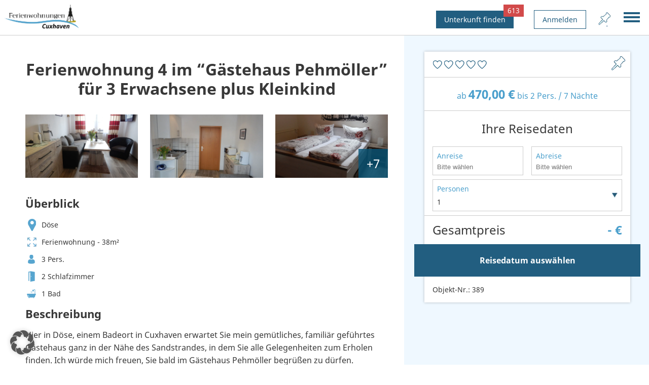

--- FILE ---
content_type: text/html; charset=UTF-8
request_url: https://www.ferienwohnung-cuxhaven.eu/objekt/389/
body_size: 10200
content:
<!DOCTYPE html ><html lang="de" ><head><meta name="theme-color" content="#ffffff"><meta charset="utf-8"><meta http-equiv="Content-Type" content="text/html; charset=UTF-8" /><meta http-equiv="Content-Script-Type" content="text/javascript" /><meta name="language" content="de" /><meta name="content-language" content="de" /><meta name="publisher" content="Ferienwohnungen und Ferienhäuser in Cuxhaven mieten" /><meta name="revisit-after" content="1 days" /><meta name="viewport" content="width=device-width, initial-scale=1.0, user-scalable=no"><title>Ferienwohnung im Gästehaus Pehmöller für 3 Erwachsene plus Kleinkind</title><meta name='robots' content='index, follow, max-image-preview:large, max-snippet:-1, max-video-preview:-1' /><meta name="description" content="Die Wohnung liegt in Cuxhaven Döse. im Haupthaus in der oberen Etage und hat insgesamt ca. 36 qm, geeignet für bis 3+1 Personen." /><link rel="canonical" href="https://www.ferienwohnung-cuxhaven.eu/objekt/389/" /><meta property="og:locale" content="de_DE" /><meta property="og:type" content="article" /><meta property="og:title" content="Ferienwohnung im Gästehaus Pehmöller für 3 Erwachsene plus Kleinkind" /><meta property="og:description" content="Die Wohnung liegt in Cuxhaven Döse. im Haupthaus in der oberen Etage und hat insgesamt ca. 36 qm, geeignet für bis 3+1 Personen." /><meta property="og:url" content="https://www.ferienwohnung-cuxhaven.eu/objekt/389/" /><meta property="og:site_name" content="Ferienwohnungen und Ferienhäuser in Cuxhaven mieten" /><meta property="article:modified_time" content="2022-03-08T16:02:46+00:00" /><meta name="twitter:card" content="summary_large_image" /> <script type="application/ld+json" class="yoast-schema-graph">{"@context":"https://schema.org","@graph":[{"@type":"WebPage","@id":"https://www.ferienwohnung-cuxhaven.eu/objekt/389/","url":"https://www.ferienwohnung-cuxhaven.eu/objekt/389/","name":"Ferienwohnung im Gästehaus Pehmöller für 3 Erwachsene plus Kleinkind","isPartOf":{"@id":"https://www.ferienwohnung-cuxhaven.eu/#website"},"datePublished":"2022-02-02T18:46:06+00:00","dateModified":"2022-03-08T16:02:46+00:00","description":"Die Wohnung liegt in Cuxhaven Döse. im Haupthaus in der oberen Etage und hat insgesamt ca. 36 qm, geeignet für bis 3+1 Personen.","breadcrumb":{"@id":"https://www.ferienwohnung-cuxhaven.eu/objekt/389/#breadcrumb"},"inLanguage":"de","potentialAction":[{"@type":"ReadAction","target":["https://www.ferienwohnung-cuxhaven.eu/objekt/389/"]}]},{"@type":"BreadcrumbList","@id":"https://www.ferienwohnung-cuxhaven.eu/objekt/389/#breadcrumb","itemListElement":[{"@type":"ListItem","position":1,"name":"Objekte","item":"http://www.ferienwohnung-cuxhaven.eu/objekt/"},{"@type":"ListItem","position":2,"name":"389"}]},{"@type":"WebSite","@id":"https://www.ferienwohnung-cuxhaven.eu/#website","url":"https://www.ferienwohnung-cuxhaven.eu/","name":"Ferienwohnungen und Ferienhäuser in Cuxhaven mieten","description":"","alternateName":"Ferienwohnungen Cuxhaven","potentialAction":[{"@type":"SearchAction","target":{"@type":"EntryPoint","urlTemplate":"https://www.ferienwohnung-cuxhaven.eu/?s={search_term_string}"},"query-input":{"@type":"PropertyValueSpecification","valueRequired":true,"valueName":"search_term_string"}}],"inLanguage":"de"}]}</script>   <!--noptimize--><script id="ferie-ready" type="12f00c320fedfb3033d186d1-text/javascript">
			window.advanced_ads_ready=function(e,a){a=a||"complete";var d=function(e){return"interactive"===a?"loading"!==e:"complete"===e};d(document.readyState)?e():document.addEventListener("readystatechange",(function(a){d(a.target.readyState)&&e()}),{once:"interactive"===a})},window.advanced_ads_ready_queue=window.advanced_ads_ready_queue||[];		</script>
		<!--/noptimize--><style id='wp-img-auto-sizes-contain-inline-css' type='text/css'>img:is([sizes=auto i],[sizes^="auto," i]){contain-intrinsic-size:3000px 1500px}
/*# sourceURL=wp-img-auto-sizes-contain-inline-css */</style><link rel='stylesheet' id='eeb-css-frontend-css' href='https://www.ferienwohnung-cuxhaven.eu/wp-content/cache/autoptimize/css/autoptimize_single_54d4eedc552c499c4a8d6b89c23d3df1.css?ver=240726-114924' type='text/css' media='all' /><link rel='stylesheet' id='fewocux-css' href='https://www.ferienwohnung-cuxhaven.eu/wp-content/cache/autoptimize/css/autoptimize_single_8c54fb945b5bf2cd00ec4f610547c8bd.css?ver=1.1.02' type='text/css' media='all' /><link rel='stylesheet' id='fewocux-dropzone-style-css' href='https://www.ferienwohnung-cuxhaven.eu/wp-content/plugins/fewocux/public/lib/dropzone/basic.min.css?ver=1.1.02' type='text/css' media='all' /><link rel='stylesheet' id='fewocux-daterange-style-css' href='https://www.ferienwohnung-cuxhaven.eu/wp-content/plugins/fewocux/public/lib/daterange/caleran.min.css?ver=1.1.02' type='text/css' media='all' /><link rel='stylesheet' id='wpus-main-css-css' href='https://www.ferienwohnung-cuxhaven.eu/wp-content/cache/autoptimize/css/autoptimize_single_42468a90ee2d9e2ee93245400108b5a1.css?ver=1.1.0' type='text/css' media='all' /><link rel='stylesheet' id='basic-style-css' href='https://www.ferienwohnung-cuxhaven.eu/wp-content/cache/autoptimize/css/autoptimize_single_962ab3ec7c52ba51eddfcedba6cc6939.css?ver=6.9' type='text/css' media='all' /><link rel='stylesheet' id='main-style-css' href='https://www.ferienwohnung-cuxhaven.eu/wp-content/cache/autoptimize/css/autoptimize_single_88cebda44df9f3301001803c2485dc5c.css?ver=6.9' type='text/css' media='all' /><link rel='stylesheet' id='slick-style-css' href='https://www.ferienwohnung-cuxhaven.eu/wp-content/cache/autoptimize/css/autoptimize_single_f38b2db10e01b1572732a3191d538707.css?ver=6.9' type='text/css' media='all' /><link rel='stylesheet' id='borlabs-cookie-custom-css' href='https://www.ferienwohnung-cuxhaven.eu/wp-content/cache/autoptimize/css/autoptimize_single_61715896fb70db4553d440a959c7ac6f.css?ver=3.3.22-71' type='text/css' media='all' /> <script type="12f00c320fedfb3033d186d1-text/javascript" src="https://www.ferienwohnung-cuxhaven.eu/wp-includes/js/jquery/jquery.min.js?ver=3.7.1" id="jquery-core-js"></script> <script type="12f00c320fedfb3033d186d1-text/javascript" src="https://www.ferienwohnung-cuxhaven.eu/wp-includes/js/jquery/jquery-migrate.min.js?ver=3.4.1" id="jquery-migrate-js"></script> <script type="12f00c320fedfb3033d186d1-text/javascript" src="https://www.ferienwohnung-cuxhaven.eu/wp-content/plugins/email-encoder-bundle/core/includes/assets/js/custom.js?ver=240726-114924" id="eeb-js-frontend-js"></script> <script type="12f00c320fedfb3033d186d1-text/javascript" src="https://www.ferienwohnung-cuxhaven.eu/wp-content/plugins/fewocux/public/lib/dropzone/dropzone.min.js?ver=1.1.02" id="fewocux-dropzone-js"></script> <script type="12f00c320fedfb3033d186d1-text/javascript" src="https://www.ferienwohnung-cuxhaven.eu/wp-content/plugins/fewocux/public/lib/daterange/moment.min.js?ver=1.1.02" id="fewocux-moment-js"></script> <script type="12f00c320fedfb3033d186d1-text/javascript" src="https://www.ferienwohnung-cuxhaven.eu/wp-content/plugins/fewocux/public/lib/daterange/jquery.hammer.js?ver=1.1.02" id="fewocux-hammer-js"></script> <script type="12f00c320fedfb3033d186d1-text/javascript" src="https://www.ferienwohnung-cuxhaven.eu/wp-content/plugins/fewocux/public/lib/daterange/caleran.min.js?ver=1.1.02" id="fewocux-daterange-js"></script> <script type="12f00c320fedfb3033d186d1-text/javascript" id="fewocux-js-extra">var main_object = {"dropzone":"https://www.ferienwohnung-cuxhaven.eu/wp-content/plugins/fewocux/public/uploadhandler.php","ajaxurl":"https://www.ferienwohnung-cuxhaven.eu/wp-admin/admin-ajax.php","userid":"mbraam","mainurl":"https://www.ferienwohnung-cuxhaven.eu","belegungsplan":{"belegt":["2026-07-20","2026-07-21","2026-07-22","2026-07-23","2026-07-24","2026-07-25","2026-07-26","2026-07-27","2026-07-28","2026-07-29","2026-07-30","2026-07-31","2026-08-01","2026-08-02","2026-08-03","2026-08-04","2026-08-05","2026-08-06","2026-08-07","2026-08-08","2026-08-09","2026-08-10","2026-08-11","2026-08-12","2026-08-13","2026-05-16"],"anreise":["2026-07-19","2026-05-15"],"abreise":["2026-08-14","2026-05-17"]},"objektid":"389"};
//# sourceURL=fewocux-js-extra</script> <script type="12f00c320fedfb3033d186d1-text/javascript" src="https://www.ferienwohnung-cuxhaven.eu/wp-content/plugins/fewocux/public/js/fewocux-public.js?ver=1.1.02" id="fewocux-js"></script> <script data-no-optimize="1" data-no-minify="1" data-cfasync="false" type="text/javascript" src="https://www.ferienwohnung-cuxhaven.eu/wp-content/plugins/borlabs-cookie/assets/javascript/borlabs-cookie-tcf-stub.min.js?ver=3.3.22" id="borlabs-cookie-stub-js"></script> <script data-no-optimize="1" data-no-minify="1" data-cfasync="false" type="text/javascript" src="https://www.ferienwohnung-cuxhaven.eu/wp-content/cache/borlabs-cookie/1/borlabs-cookie-config-de.json.js?ver=3.3.22-95" id="borlabs-cookie-config-js"></script> <link rel="https://api.w.org/" href="https://www.ferienwohnung-cuxhaven.eu/wp-json/" /><link rel="alternate" title="JSON" type="application/json" href="https://www.ferienwohnung-cuxhaven.eu/wp-json/wp/v2/objekt/2721" /> <script type="12f00c320fedfb3033d186d1-text/javascript">var ajaxurl = 'https://www.ferienwohnung-cuxhaven.eu/wp-admin/admin-ajax.php';</script> <script type="12f00c320fedfb3033d186d1-text/javascript">document.createElement( "picture" );if(!window.HTMLPictureElement && document.addEventListener) {window.addEventListener("DOMContentLoaded", function() {var s = document.createElement("script");s.src = "https://www.ferienwohnung-cuxhaven.eu/wp-content/plugins/webp-express/js/picturefill.min.js";document.body.appendChild(s);});}</script><meta name="tec-api-version" content="v1"><meta name="tec-api-origin" content="https://www.ferienwohnung-cuxhaven.eu"><link rel="alternate" href="https://www.ferienwohnung-cuxhaven.eu/wp-json/tribe/events/v1/" /><link rel="alternate" type="application/rss+xml" title="RSS 2.0" href="https://www.ferienwohnung-cuxhaven.eu/feed/" /><link rel="pingback" href="https://www.ferienwohnung-cuxhaven.eu/xmlrpc.php" /><link rel="icon" href="/favicon.ico"><link rel='stylesheet' id='fewocux-lightbox-style-css' href='https://www.ferienwohnung-cuxhaven.eu/wp-content/plugins/fewocux/public/lib/fancybox/jquery.fancybox.min.css?ver=1.1.02' type='text/css' media='all' /><link rel='stylesheet' id='fewocux-leaflet-style-css' href='https://www.ferienwohnung-cuxhaven.eu/wp-content/cache/autoptimize/css/autoptimize_single_b4a399cffc216ff25d49b28318fc43f3.css?ver=1.1.02' type='text/css' media='all' /></head><body class="publicbody"><div class="header"> <a href="https://www.ferienwohnung-cuxhaven.eu" class="logo"></a><nav class="mainmenu menucontainer"><ul id="menu-hauptmenu2025" class=""><li id="menu-item-4294" class="root menu-item menu-item-type-post_type menu-item-object-page menu-item-home menu-item-4294"><a href="https://www.ferienwohnung-cuxhaven.eu/">Startseite</a></li><li id="menu-item-4323" class="root mobileonly menu-item menu-item-type-post_type menu-item-object-page menu-item-4323"><a href="https://www.ferienwohnung-cuxhaven.eu/detailsuche/">Detailsuche</a></li><li id="menu-item-4325" class="root mobileonly menu-item menu-item-type-post_type menu-item-object-page menu-item-4325"><a href="https://www.ferienwohnung-cuxhaven.eu/merkliste/">Merkliste</a></li><li id="menu-item-4295" class="root menu-item menu-item-type-post_type menu-item-object-page menu-item-has-children menu-item-4295"><a href="https://www.ferienwohnung-cuxhaven.eu/detailsuche/">Unterkünfte</a><i class="fewodown"></i><ul class="sub-menu"><li id="menu-item-4296" class="menu-item menu-item-type-post_type menu-item-object-page menu-item-4296"><a href="https://www.ferienwohnung-cuxhaven.eu/detailsuche/">Alle Unterkünfte</a></li><li id="menu-item-4298" class="menu-item menu-item-type-post_type menu-item-object-page menu-item-4298"><a href="https://www.ferienwohnung-cuxhaven.eu/ferienwohnungen/">Ferienwohnungen</a></li><li id="menu-item-4297" class="menu-item menu-item-type-post_type menu-item-object-page menu-item-4297"><a href="https://www.ferienwohnung-cuxhaven.eu/ferienhaeuser/">Ferienhäuser</a></li></ul></li><li id="menu-item-4311" class="root menu-item menu-item-type-custom menu-item-object-custom menu-item-has-children menu-item-4311"><a href="https://ferienwohnung-cuxhaven.eu/#orte-entdecken">Kurteile</a><i class="fewodown"></i><ul class="sub-menu"><li id="menu-item-4299" class="menu-item menu-item-type-post_type menu-item-object-regionen menu-item-4299"><a href="https://www.ferienwohnung-cuxhaven.eu/regionen/altenbruch/">Altenbruch</a></li><li id="menu-item-4300" class="menu-item menu-item-type-post_type menu-item-object-regionen menu-item-4300"><a href="https://www.ferienwohnung-cuxhaven.eu/regionen/altenwalde/">Altenwalde</a></li><li id="menu-item-4301" class="menu-item menu-item-type-post_type menu-item-object-regionen menu-item-4301"><a href="https://www.ferienwohnung-cuxhaven.eu/regionen/berensch-oxstedt/">Berensch-Oxstedt</a></li><li id="menu-item-4302" class="menu-item menu-item-type-post_type menu-item-object-regionen menu-item-4302"><a href="https://www.ferienwohnung-cuxhaven.eu/regionen/duhnen/">Duhnen</a></li><li id="menu-item-4303" class="menu-item menu-item-type-post_type menu-item-object-regionen menu-item-4303"><a href="https://www.ferienwohnung-cuxhaven.eu/regionen/doese/">Döse</a></li><li id="menu-item-4304" class="menu-item menu-item-type-post_type menu-item-object-regionen menu-item-4304"><a href="https://www.ferienwohnung-cuxhaven.eu/regionen/grimmershoern/">Grimmershörn</a></li><li id="menu-item-4305" class="menu-item menu-item-type-post_type menu-item-object-regionen menu-item-4305"><a href="https://www.ferienwohnung-cuxhaven.eu/regionen/holte-spangen/">Holte-Spangen</a></li><li id="menu-item-4306" class="menu-item menu-item-type-post_type menu-item-object-regionen menu-item-4306"><a href="https://www.ferienwohnung-cuxhaven.eu/regionen/luedingworth/">Lüdingworth</a></li><li id="menu-item-4307" class="menu-item menu-item-type-post_type menu-item-object-regionen menu-item-4307"><a href="https://www.ferienwohnung-cuxhaven.eu/regionen/nordsee/">Nordsee</a></li><li id="menu-item-4308" class="menu-item menu-item-type-post_type menu-item-object-regionen menu-item-4308"><a href="https://www.ferienwohnung-cuxhaven.eu/regionen/sahlenburg/">Sahlenburg</a></li><li id="menu-item-4309" class="menu-item menu-item-type-post_type menu-item-object-regionen menu-item-4309"><a href="https://www.ferienwohnung-cuxhaven.eu/regionen/stickenbuettel/">Stickenbüttel</a></li><li id="menu-item-4310" class="menu-item menu-item-type-post_type menu-item-object-regionen menu-item-4310"><a href="https://www.ferienwohnung-cuxhaven.eu/regionen/zentrum/">Zentrum</a></li></ul></li><li id="menu-item-4318" class="root menu-item menu-item-type-custom menu-item-object-custom menu-item-has-children menu-item-4318"><a href="https://ferienwohnung-cuxhaven.eu/#themen">Themen</a><i class="fewodown"></i><ul class="sub-menu"><li id="menu-item-4315" class="menu-item menu-item-type-post_type menu-item-object-page menu-item-4315"><a href="https://www.ferienwohnung-cuxhaven.eu/urlaub-mit-haustieren/">Urlaub mit Hund</a></li><li id="menu-item-4316" class="menu-item menu-item-type-post_type menu-item-object-page menu-item-4316"><a href="https://www.ferienwohnung-cuxhaven.eu/familienurlaub/">Familienurlaub</a></li><li id="menu-item-4317" class="menu-item menu-item-type-post_type menu-item-object-page menu-item-4317"><a href="https://www.ferienwohnung-cuxhaven.eu/in-strandnaehe/">Strandnähe &#038; Meerblick</a></li><li id="menu-item-4313" class="menu-item menu-item-type-post_type menu-item-object-page menu-item-4313"><a href="https://www.ferienwohnung-cuxhaven.eu/barrierefreier-urlaub/">Barrierefrei &#038; Seniorenfreundlich</a></li><li id="menu-item-4314" class="menu-item menu-item-type-post_type menu-item-object-page menu-item-4314"><a href="https://www.ferienwohnung-cuxhaven.eu/urlaub-mit-pool/">Wellness &#038; Pool</a></li></ul></li><li id="menu-item-4319" class="root menu-item menu-item-type-custom menu-item-object-custom menu-item-has-children menu-item-4319"><a href="#">Ratgeber</a><i class="fewodown"></i><ul class="sub-menu"><li id="menu-item-4321" class="menu-item menu-item-type-custom menu-item-object-custom menu-item-4321"><a href="https://www.ferienwohnung-cuxhaven.eu/veranstaltungen/">Veranstaltungen</a></li><li id="menu-item-4320" class="menu-item menu-item-type-post_type menu-item-object-page menu-item-4320"><a href="https://www.ferienwohnung-cuxhaven.eu/touristische-hoehepunkte-in-cuxhaven/">Sehenswürdigkeiten</a></li></ul></li><li id="menu-item-4412" class="root menu-item menu-item-type-post_type menu-item-object-page menu-item-4412"><a href="https://www.ferienwohnung-cuxhaven.eu/vermieterinformationen/ferienwohnungen-und-ferienhaeuser-im-gastgeberverzeichnis-anmelden/">Vermieten</a></li><li id="menu-item-4400" class="root mobileonly nmr-logged-out menu-item menu-item-type-post_type menu-item-object-page menu-item-4400"><a href="https://www.ferienwohnung-cuxhaven.eu/anmeldung/">Benutzerbereich</a></li></ul></nav><div class="mobilequicksearch"> <a href="https://www.ferienwohnung-cuxhaven.eu/detailsuche"><i><img src="https://www.ferienwohnung-cuxhaven.eu/wp-content/themes/cuxhaven/bilder/icon_search2.png" alt="detailsuche"></i></a></div><div class="add-menu"><nav> <a href="https://www.ferienwohnung-cuxhaven.eu/detailsuche" class="darkbtn">Unterkunft finden <span class="counter">613</span></a> <a href="https://www.ferienwohnung-cuxhaven.eu/anmeldung/" class="lightbtn">Anmelden</a> <a href="https://www.ferienwohnung-cuxhaven.eu/merkliste" class="merkbtn"><i class="merkliste"></i> </a></nav></div></div><div class="detailwrapper flex"><div class="objdetails"><div class="objtitel"><h1 class="objheadline">Ferienwohnung 4 im &#8220;Gästehaus Pehmöller&#8221; für 3 Erwachsene plus Kleinkind</h1></div><div class="objgallery desktop"><div class="objimg"> <a href="https://www.ferienwohnung-cuxhaven.eu/media/vermieter/288/389/b3813253833532b2842327d671900877.webp" data-fancybox="objgal" class="objimgholder" data-caption="Ferienwohnunge im Gästehaus Pehmöller in Cuxhaven-Döse an der Nordsee"> <img src="https://www.ferienwohnung-cuxhaven.eu/media/vermieter/288/389/b3813253833532b2842327d671900877.webp"> </a></div><div class="objimg"> <a href="https://www.ferienwohnung-cuxhaven.eu/media/vermieter/288/389/0b767422f8403a72757b7c46cf1d0fd2.webp" data-fancybox="objgal" class="objimgholder" data-caption="Wohnbereich"> <img src="https://www.ferienwohnung-cuxhaven.eu/media/vermieter/288/389/0b767422f8403a72757b7c46cf1d0fd2.webp"> </a></div><div class="objimg"> <a href="https://www.ferienwohnung-cuxhaven.eu/media/vermieter/288/389/2d1bcfc95a56f95e61abacb250d69cee.webp" data-fancybox="objgal" class="objimgholder" data-caption="Schlafzimmer mit Doppelbett"> <img src="https://www.ferienwohnung-cuxhaven.eu/media/vermieter/288/389/2d1bcfc95a56f95e61abacb250d69cee.webp"> </a><div class="additionalimg">+7</div></div><div class="objhiddenimg"><a href="https://www.ferienwohnung-cuxhaven.eu/media/vermieter/288/389/812933187eebcb294de0ccd4e0ac7d00.webp" data-fancybox="objgal" class="objimgholder" data-caption="Kinderzimmer mit Einzelbett"></a><a href="https://www.ferienwohnung-cuxhaven.eu/media/vermieter/288/389/cfa8d6b904adbda807deb637ac0020d5.webp" data-fancybox="objgal" class="objimgholder" data-caption="Pantryküche"></a><a href="https://www.ferienwohnung-cuxhaven.eu/media/vermieter/288/389/bad15.webp" data-fancybox="objgal" class="objimgholder" data-caption="Duschbad"></a><a href="https://www.ferienwohnung-cuxhaven.eu/media/vermieter/288/389/grillplatz1.webp" data-fancybox="objgal" class="objimgholder" data-caption="Grillplatz"></a><a href="https://www.ferienwohnung-cuxhaven.eu/media/vermieter/288/389/default-3.webp" data-fancybox="objgal" class="objimgholder" data-caption=""></a><a href="https://www.ferienwohnung-cuxhaven.eu/media/vermieter/288/389/3b306e3674ef565968ba048b10dedcd5.webp" data-fancybox="objgal" class="objimgholder" data-caption=""></a><a href="https://www.ferienwohnung-cuxhaven.eu/media/vermieter/288/389/24039f5d04a461880b1b90cc1358fa5e.webp" data-fancybox="objgal" class="objimgholder" data-caption=""></a></div></div><div class="objgallery mobile"><div class="objimg"> <a href="https://www.ferienwohnung-cuxhaven.eu/media/vermieter/288/389/b3813253833532b2842327d671900877.webp" data-fancybox="objgal" class="objimgholder" data-caption="Ferienwohnunge im Gästehaus Pehmöller in Cuxhaven-Döse an der Nordsee"> <img src="https://www.ferienwohnung-cuxhaven.eu/media/vermieter/288/389/b3813253833532b2842327d671900877.webp"> </a><div class="additionalimg">+9</div></div><div class="objhiddenimg"><a href="https://www.ferienwohnung-cuxhaven.eu/media/vermieter/288/389/0b767422f8403a72757b7c46cf1d0fd2.webp" data-fancybox="objgal" class="objimgholder" data-caption="Wohnbereich"></a><a href="https://www.ferienwohnung-cuxhaven.eu/media/vermieter/288/389/2d1bcfc95a56f95e61abacb250d69cee.webp" data-fancybox="objgal" class="objimgholder" data-caption="Schlafzimmer mit Doppelbett"></a><a href="https://www.ferienwohnung-cuxhaven.eu/media/vermieter/288/389/812933187eebcb294de0ccd4e0ac7d00.webp" data-fancybox="objgal" class="objimgholder" data-caption="Kinderzimmer mit Einzelbett"></a><a href="https://www.ferienwohnung-cuxhaven.eu/media/vermieter/288/389/cfa8d6b904adbda807deb637ac0020d5.webp" data-fancybox="objgal" class="objimgholder" data-caption="Pantryküche"></a><a href="https://www.ferienwohnung-cuxhaven.eu/media/vermieter/288/389/bad15.webp" data-fancybox="objgal" class="objimgholder" data-caption="Duschbad"></a><a href="https://www.ferienwohnung-cuxhaven.eu/media/vermieter/288/389/grillplatz1.webp" data-fancybox="objgal" class="objimgholder" data-caption="Grillplatz"></a><a href="https://www.ferienwohnung-cuxhaven.eu/media/vermieter/288/389/default-3.webp" data-fancybox="objgal" class="objimgholder" data-caption=""></a><a href="https://www.ferienwohnung-cuxhaven.eu/media/vermieter/288/389/3b306e3674ef565968ba048b10dedcd5.webp" data-fancybox="objgal" class="objimgholder" data-caption=""></a><a href="https://www.ferienwohnung-cuxhaven.eu/media/vermieter/288/389/24039f5d04a461880b1b90cc1358fa5e.webp" data-fancybox="objgal" class="objimgholder" data-caption=""></a></div></div><div class="objinfocontainer"><div class="mobilereisedaten"><h2>Ihre Reisedaten</h2><div class="flex col3"><div class="col filterfield"> <label>Personen</label> <select name="pers"><option data-val="1" selected="selected">1</option><option data-val="2" >2</option><option data-val="3" >3</option> </select></div><div class="col filterfield"> <label>Anreise</label> <input class="dateanreise" type="text" name="anreise" value="" placeholder="Anreisedatum"  inputmode="none" autocomplete="off" ></div><div class="col filterfield"> <label>Abreise</label> <input class="dateabreise" type="text" name="abreise" value="" placeholder="Abreisedatum"  inputmode="none" autocomplete="off" > <input type="hidden" class="reisezeitraum" value=" - " name="reisezeitraum" disabled="true"></div></div></div><div class="objoverview"><h2>Überblick</h2><ul><li class="overview-ort">Döse</li><li class="overview-typ">Ferienwohnung - 38m²</li><li class="overview-pers">3 Pers.</li><li class="overview-bedroom">2 Schlafzimmer</li><li class="overview-bath">1 Bad</li></ul></div><div class="objmaindetails"><div class="objfulldesc mobov"><div class="mobileback">« Zurück</div><h2>Beschreibung</h2><p><span class="desc1">Hier in Döse, einem Badeort in Cuxhaven erwartet Sie mein gemütliches, familiär geführtes Gästehaus ganz in der Nähe des Sandstrandes, in dem Sie alle Gelegenheiten zum Erholen finden. Ich würde mich freuen, Sie bald im Gästehaus Pehmöller begrüßen z</span><span class="ellipsis">...</span><span class="desc2">Hier in Döse, einem Badeort in Cuxhaven erwartet Sie mein gemütliches, familiär geführtes Gästehaus ganz in der Nähe des Sandstrandes, in dem Sie alle Gelegenheiten zum Erholen finden. Ich würde mich freuen, Sie bald im Gästehaus Pehmöller begrüßen zu dürfen.<br /> Das Haus liegt nur wenige Gehminuten vom Strand entfernt. Auch Restaurants, Imbiss, Supermarkt mit Bäckerei (auch Sonntags geöffnet), sowie Post, Apotheke, Arzt, Sparkasse und Volksbank befinden sich in unmittelbarer Nähe.<br /> <br /> Ferienwohnung 4:<br /> Die Wohnung liegt im Haupthaus in der oberen Etage und hat insgesamt ca. 36 qm, geeignet für bis 3+1 Personen.<br /> Sie hat einen Wohn/Essbereich mit Pantryküche, ein Schlafzimmer mit Doppelbett und Platz für ein Kinderreisebett, sowie ein Kinderzimmer mit einem Einzelbett und Bad mit Dusche/WC.<br /> <br /> Im Haus vorhanden sind ein Hochstuhl, eine kleine Auswahl von Spielen, sowie ein Kinderbett (Reisegitterbett).<br /> Kinder bis zu 6 Jahren übernachten bei uns kostenlos.</span></p><div class="objspecials"><h3>Ausstattungs-Highlights</h3><ul class="col3li"><li><img src="https://www.ferienwohnung-cuxhaven.eu/wp-content/plugins/fewocux/public/images/icon_nichtraucher.png">Nichtraucherobjekt</li><li><img src="https://www.ferienwohnung-cuxhaven.eu/wp-content/plugins/fewocux/public/images/icon_familie.png">Familienurlaub</li><li><img src="https://www.ferienwohnung-cuxhaven.eu/wp-content/plugins/fewocux/public/images/icon_senioren.png">Seniorengerecht</li><li class="verbot"><img src="https://www.ferienwohnung-cuxhaven.eu/wp-content/plugins/fewocux/public//images/icon_hund_verboten.png"><span>keine Haustiere</span></li></ul></div><div class="mobileshowmore">Vollständige Beschreibung</div></div><div class="objrooms mobov"><div class="mobileback">« Zurück</div><h2>Zimmer & Ausstattung</h2><div class="roomcontainer"><div class="room"><h3>Schlafzimmer 2</h3></div><div class="room "><h3>Schlafzimmer 1</h3><ul><li>Doppelbett</li><li>Zustellbett</li><li>Kleiderschrank</li></ul></div><div class="room "><h3>Wohn/Esszimmer</h3><ul><li>Couchgarnitur</li><li>Küche</li></ul></div><div class="room "><h3>Kinderzimmer</h3><ul><li>Kleiderschrank</li></ul></div><div class="room hiddenroom"><h3>Badezimmer 1</h3><ul><li>Dusche</li><li>Waschbecken</li><li>WC</li></ul></div><div class="room hiddenroom"><h3>Küche</h3><ul><li>Pantryküche</li><li>2-Plattenherd</li><li>Kühlschrank</li></ul><ul class="moreatts"><li>Mikrowelle</li><li>Kaffeemaschine</li><li>Wasserkocher</li><li>Toaster</li><li>Geschirr und Besteck</li></ul><a href="#" class="showmoreatts">+ Mehr</a></div><div class="room hiddenroom"><h3>Terrassen</h3><ul><li>1 Terrasse</li></ul></div><div class="room hiddenroom"><h3>Außenbereich</h3><ul><li>Gartenmöbel</li><li>Terrassenmöbel</li><li>Gartennutzung</li></ul><ul class="moreatts"><li>Grillplatz</li><li>Grill</li><li>Liegewiese</li></ul><a href="#" class="showmoreatts">+ Mehr</a></div><div class="room hiddenroom"><h3>Anlage/generelle Ausstattung</h3><ul><li>PKW-Stellplatz*<div class="quickinfo"><p>Inklusive</p></div></li><li>Handtücher*<div class="quickinfo"><p>Pro Person einmalig: 6,00 €</p></div></li><li>Bettwäsche*<div class="quickinfo"><p>Pro Person einmalig: 10,00 €</p></div></li></ul></div><div class="room hiddenroom"><h3>Unterhaltung</h3><ul><li>TV</li><li>Radio</li><li>Gesellschaftsspiele</li></ul></div><div class="room hiddenroom"><h3>Kinderausstattung</h3><ul><li>Kinderreisebett*<div class="quickinfo"><p>Inklusive</p></div></li><li>Kinderhochstuhl*<div class="quickinfo"><p>Inklusive</p></div></li><li>Spielzeug</li></ul></div><div class="room hiddenroom"><h3>Eigenschaften</h3><ul><li>Nichtraucherobjekt</li><li>Familienurlaub</li><li>Seniorengerecht</li></ul></div><div class="room hiddenroom"><h3>Aktivitäten</h3><ul><li>Wellnesseinrichtungen</li><li>Öffentliches Schwimmbad</li><li>Kureinrichtungen</li></ul><ul class="moreatts"><li>Fahrradverleih</li><li>Einkaufsmöglichkeiten</li><li>Restaurant</li></ul><a href="#" class="showmoreatts">+ Mehr</a></div></div><p class="raumlegende">*Optionales Extra</p><div class="mobileshowmore">Alles anzeigen</div></div><div class="objlage"><h2>Lage</h2><div class="roomcontainer"><div class="room"><h3>Umgebung</h3><ul><li>Strand bis 1000m entfernt</li><li>Ortszentrum bis 500m entfernt</li></ul></div><div class="objmap"><div class="brlbs-cmpnt-container brlbs-cmpnt-content-blocker brlbs-cmpnt-with-individual-styles" data-borlabs-cookie-content-blocker-id="open-street-map-leaflet-map" data-borlabs-cookie-content="PGRpdiBpZD0ibGVhZm1hcCI+PC9kaXY+"><div class="brlbs-cmpnt-cb-preset-b brlbs-cmpnt-cb-open-street-map-leaflet-map"><div class="brlbs-cmpnt-cb-thumbnail" style="background-image: url('https://www.ferienwohnung-cuxhaven.eu/wp-content/uploads/borlabs-cookie/1/brlbs-cb-google-maps-main.png')"></div><div class="brlbs-cmpnt-cb-main"><div class="brlbs-cmpnt-cb-content"><p class="brlbs-cmpnt-cb-description">Sie sehen gerade einen Platzhalterinhalt von <strong>OpenStreetMap</strong>. Um auf den eigentlichen Inhalt zuzugreifen, klicken Sie auf die Schaltfläche unten. Bitte beachten Sie, dass dabei Daten an Drittanbieter weitergegeben werden.</p> <a class="brlbs-cmpnt-cb-provider-toggle" href="#" data-borlabs-cookie-show-provider-information role="button">Mehr Informationen</a></div><div class="brlbs-cmpnt-cb-buttons"> <a class="brlbs-cmpnt-cb-btn" href="#" data-borlabs-cookie-unblock role="button">Inhalte entsperren</a> <a class="brlbs-cmpnt-cb-btn" href="#" data-borlabs-cookie-accept-service role="button" style="display: inherit">Erforderlichen Service akzeptieren und Inhalte entsperren</a></div></div></div></div></div></div></div><div class="objavail mobov"><h2 id="today">Verfügbarkeit</h2><div class="customcalnavi"></div><div class="belegungsplan"></div><div class="callegende"><ul><li class="legendefrei">Frei</li><li class="legendebelegt">Belegt</li></ul></div></div><div class="objratings mobov"><h2>Bewertungen</h2><p>Noch keine Bewertungen vorhanden.<p><div class="centerbtnbox"> <a href="/bewertung/?obj=389" class="lightbtn" target="blank">Bewertung schreiben</a></div></div><div class="objvermieter"><h2>Vermieter</h2><div class="objvermieterimg" id="Vermieter"> <img src="https://www.ferienwohnung-cuxhaven.eu/wp-content/plugins/fewocux/public/images/img_novermieter.jpg"></div><div class="objvermieterdetails"><div class="objvermieteranschrift"><p><strong>Manuela König</strong></p><p><a href="https://cuxhaven-gaestehaus-pehmoeller.de/" rel="nofollow" target="_blank" class="external">Zur Vermieterwebseite</a></p></div><div class="objvermieterkontakt"><p>Tel.: 04723 - 71 74 30 7<br>Mobil: 0151 - 14 92 08 82<br></p></div><div class="clear"></div><div class="objvermieterbadges"></div></div></div><div class="objmorevermieter featured-objects"><h2>Weitere Objekte des Vermieters</h2><div class="flex col2"><div class="col"><div class="imgbox"><img src="https://www.ferienwohnung-cuxhaven.eu/media/vermieter/288/390/21b718c7b566c1595b01fe6b53badb9c.webp" /></div><div class="objquickmeta"><div class="ort">Döse</div><div class="rating"><div class="current-rating" style="width:100%;"></div></div><div class="rememberbox " data-obj="390"><div class="remembericon"></div></div></div> <a href="https://www.ferienwohnung-cuxhaven.eu/objekt/390" title="Appartement 3 im Gästehaus Pehmöller für den Urlaub zu Zweit in Döse"><h4>Appartement 3 im Gästehaus Pehmöller für den Urlaub zu Zweit in Döse</h4></a><div class="quickobjdata"><ul><li>2 Personen</li><li>Wohn/Schlafraum</li><li>23m²</li></ul></div><div class="preisbox"> <span class="small"><span class="priceline">ab <strong>390,00 €</strong></span> bis 2 Pers. / 7 Nächte</span></div> <a href="https://www.ferienwohnung-cuxhaven.eu/objekt/390" class="visitbtn"></a></div><div class="col"><div class="imgbox"><img src="https://www.ferienwohnung-cuxhaven.eu/media/vermieter/288/387/287e4902572143ec603b958cc2910e46-1.webp" /></div><div class="objquickmeta"><div class="ort">Döse</div><div class="rating"><div class="current-rating" style="width:0%;"></div></div><div class="rememberbox " data-obj="387"><div class="remembericon"></div></div></div> <a href="https://www.ferienwohnung-cuxhaven.eu/objekt/387" title="Das gemütliche Appartement 6 im &#8220;Gästehaus Pehmöller&#8221; für 2 Personen"><h4>Das gemütliche Appartement 6 im &#8220;Gästehaus Pehmöller&#8221; für 2 Personen</h4></a><div class="quickobjdata"><ul><li>2 Personen</li><li>Wohn/Schlafraum</li><li>33m²</li></ul></div><div class="preisbox"> <span class="small"><span class="priceline">ab <strong>425,00 €</strong></span> bis 2 Pers. / 7 Nächte</span></div> <a href="https://www.ferienwohnung-cuxhaven.eu/objekt/387" class="visitbtn"></a></div></div></div><div class="centerbtnbox"> <a href="https://www.ferienwohnung-cuxhaven.eu/vermieter/?vermieter=288" class="lightbtn" target="blank">Alle Objekte des Vermieters anzeigen</a></div></div></div></div><div class="objbooking"><div class="bookingpanel sticky"><div class="bookingobjmeta"><div class="rating"><div class="current-rating" style="width:0%;"></div></div><div class="rememberbox " data-obj="389"><div class="remembericon"></div></div></div><div class="bookingpricepreview"><span class="small"><span class="priceline">ab <strong>470,00 €</strong></span> bis 2 Pers. / 7 Nächte</span></div><div class="bookingdata"><p class="h2 center" id="reisedaten">Ihre Reisedaten</p><form autocomplete="off" method="get" action="https://www.ferienwohnung-cuxhaven.eu/objektanfrage/"><div class="flex col2"><div class="col"> <label>Anreise</label> <input class="dateanreise" inputmode="none" autocomplete="off" type="text" name="anreise" value="" placeholder="Bitte wählen" data-value=""></div><div class="col"> <label>Abreise</label> <input class="dateabreise" inputmode="none" autocomplete="off" type="text" name="abreise" value="" placeholder="Bitte wählen" data-value=""></div> <input type="hidden" class="reisezeitraum" value=" - " name="reisezeitraum" /></div><div class="flex col1"><div class="col"> <label>Personen</label><div class="fewo-dropdownbox"><div class="titel"><span data-default="Bitte auswählen">1</span> <img src="https://www.ferienwohnung-cuxhaven.eu/wp-content/themes/cuxhaven/bilder/icon_dropdown.png" alt="" width="37" height="37" border="0"></div><ul class="auswahlcontainer"><li data-val="1" class="aktiv" data-unselect="false">1</li><li data-val="2"  data-unselect="false">2</li><li data-val="3"  data-unselect="false">3</li></ul> <input type="hidden" name="anzPers" value="1"></div></div></div><div class="bookingcalc col2 flex"><div class="col"><div class="h2">Gesamtpreis<br><span> </span></div></div><div class="col"><div class="h2"><div class="gesamtpreis">-</div> €</div></div></div><div class="bookingcalcdetails"><ul><li>Reisezeitraum eingeben für Details</li></ul></div> <input type="hidden" name="objid" value="389"><div class="anfbtncontainer"> <a href="javascript:void(0);" class="overflowbtn triggerdatepick" >Reisedatum auswählen</a></div><input type="submit" class="overflowbtn" value="Jetzt anfragen" style="display:none;"></form></div><div class="bookingadddata">Objekt-Nr.: 389</div><div class="mobile mobilequickchange"><span> -  | 1 Pers.</span> <a class="btn" href="#reisedaten">Ändern</a></div></div></div></div><div class="fullwrapper featured-objects relatedsearchresults"><h2>Andere Objekte nach Ihrem Geschmack</h2><div class="flex col4"><div class="col"><div class="imgbox"><img src="https://www.ferienwohnung-cuxhaven.eu/media/vermieter/328/151/greten_01.webp" /></div><div class="objquickmeta"><div class="ort">Duhnen</div><div class="rating"><div class="current-rating" style="width:80%;"></div></div><div class="rememberbox " data-obj="151"><div class="remembericon"></div></div></div> <a href="https://www.ferienwohnung-cuxhaven.eu/objekt/151" title="Haus Greten &#8211; Ferien für Erwachsene mit Hund"><h4>Haus Greten &#8211; Ferien für Erwachsene mit Hund</h4></a><div class="quickobjdata"><ul><li>4 Personen</li><li>3 Schlafzimmer</li><li>100m²</li></ul></div><div class="preisbox"> <span class="small"><span class="priceline">ab <strong>705,00 €</strong></span> bis 3 Pers. / 7 Nächte</span></div> <a href="https://www.ferienwohnung-cuxhaven.eu/objekt/151" class="visitbtn"></a></div><div class="col"><div class="imgbox"><img src="https://www.ferienwohnung-cuxhaven.eu/media/vermieter/300/309/3c982d62-acde-4124-bfe0-932c23e8feaf.webp" /></div><div class="objquickmeta"><div class="ort">Duhnen</div><div class="rating"><div class="current-rating" style="width:0%;"></div></div><div class="rememberbox " data-obj="309"><div class="remembericon"></div></div></div> <a href="https://www.ferienwohnung-cuxhaven.eu/objekt/309" title="Ferienwohnung Kütemann im Häfchenweg in Duhnen"><h4>Ferienwohnung Kütemann im Häfchenweg in Duhnen</h4></a><div class="quickobjdata"><ul><li>4 Personen</li><li>1 Schlafzimmer</li><li>50m²</li></ul></div><div class="preisbox"> <span class="small"><span class="priceline">ab <strong>500,00 €</strong></span> bis 4 Pers. / 7 Nächte</span></div> <a href="https://www.ferienwohnung-cuxhaven.eu/objekt/309" class="visitbtn"></a></div><div class="col"><div class="imgbox"><img src="https://www.ferienwohnung-cuxhaven.eu/media/vermieter/273/670/69cbc319-0321-4793-87dc-dafcaf03dca1.webp" /></div><div class="objquickmeta"><div class="ort">Duhnen</div><div class="rating"><div class="current-rating" style="width:0%;"></div></div><div class="rememberbox " data-obj="670"><div class="remembericon"></div></div></div> <a href="https://www.ferienwohnung-cuxhaven.eu/objekt/670" title="Sonnenlounge Duhner Allee"><h4>Sonnenlounge Duhner Allee</h4></a><div class="quickobjdata"><ul><li>2 Personen</li><li>1 Schlafzimmer</li><li>60m²</li></ul></div><div class="preisbox"> <span class="small"><span class="priceline">ab <strong>772,00 €</strong></span> bis 2 Pers. / 7 Nächte</span></div> <a href="https://www.ferienwohnung-cuxhaven.eu/objekt/670" class="visitbtn"></a></div><div class="col"><div class="imgbox"><img src="https://www.ferienwohnung-cuxhaven.eu/media/vermieter/288/390/21b718c7b566c1595b01fe6b53badb9c.webp" /></div><div class="objquickmeta"><div class="ort">Döse</div><div class="rating"><div class="current-rating" style="width:100%;"></div></div><div class="rememberbox " data-obj="390"><div class="remembericon"></div></div></div> <a href="https://www.ferienwohnung-cuxhaven.eu/objekt/390" title="Appartement 3 im Gästehaus Pehmöller für den Urlaub zu Zweit in Döse"><h4>Appartement 3 im Gästehaus Pehmöller für den Urlaub zu Zweit in Döse</h4></a><div class="quickobjdata"><ul><li>2 Personen</li><li>Wohn/Schlafraum</li><li>23m²</li></ul></div><div class="preisbox"> <span class="small"><span class="priceline">ab <strong>390,00 €</strong></span> bis 2 Pers. / 7 Nächte</span></div> <a href="https://www.ferienwohnung-cuxhaven.eu/objekt/390" class="visitbtn"></a></div></div></div><div class="fullwrapper footer"><div class="flex col4"><div class="col"><h3>Service</h3><nav><ul id="menu-service" class=""><li id="menu-item-176" class="menu-item menu-item-type-post_type menu-item-object-page menu-item-176"><a href="https://www.ferienwohnung-cuxhaven.eu/vermieterinformationen/">Vermieterinformationen</a></li><li id="menu-item-175" class="menu-item menu-item-type-post_type menu-item-object-page menu-item-175"><a href="https://www.ferienwohnung-cuxhaven.eu/gaestebeitrag/">Gästebeitrag</a></li><li id="menu-item-173" class="menu-item menu-item-type-post_type menu-item-object-page menu-item-173"><a href="https://www.ferienwohnung-cuxhaven.eu/kontakt/">Kontakt</a></li><li id="menu-item-172" class="menu-item menu-item-type-post_type menu-item-object-page menu-item-172"><a href="https://www.ferienwohnung-cuxhaven.eu/vermieterinformationen/agb/">AGB</a></li><li id="menu-item-171" class="menu-item menu-item-type-post_type menu-item-object-page menu-item-171"><a href="https://www.ferienwohnung-cuxhaven.eu/vermieterinformationen/datenschutz/">Datenschutzerklärung</a></li><li id="menu-item-3111" class="menu-item menu-item-type-post_type menu-item-object-page menu-item-3111"><a href="https://www.ferienwohnung-cuxhaven.eu/widerrufsbelehrung/">Widerrufsbelehrung</a></li><li id="menu-item-4063" class="menu-item menu-item-type-post_type menu-item-object-page menu-item-4063"><a href="https://www.ferienwohnung-cuxhaven.eu/gesetz-ueber-digitale-dienste/">Gesetz über digitale Dienste</a></li><li id="menu-item-178" class="menu-item menu-item-type-post_type menu-item-object-page menu-item-178"><a href="https://www.ferienwohnung-cuxhaven.eu/impressum/">Impressum</a></li></ul></nav></div><div class="col"><h3>Cuxhaven</h3><nav><ul id="menu-regionen" class=""><li id="menu-item-146" class="menu-item menu-item-type-post_type menu-item-object-regionen menu-item-146"><a href="https://www.ferienwohnung-cuxhaven.eu/regionen/altenbruch/">Altenbruch</a></li><li id="menu-item-147" class="menu-item menu-item-type-post_type menu-item-object-regionen menu-item-147"><a href="https://www.ferienwohnung-cuxhaven.eu/regionen/altenwalde/">Altenwalde</a></li><li id="menu-item-148" class="menu-item menu-item-type-post_type menu-item-object-regionen menu-item-148"><a href="https://www.ferienwohnung-cuxhaven.eu/regionen/berensch-oxstedt/">Berensch-Oxstedt</a></li><li id="menu-item-149" class="menu-item menu-item-type-post_type menu-item-object-regionen menu-item-149"><a href="https://www.ferienwohnung-cuxhaven.eu/regionen/duhnen/">Duhnen</a></li><li id="menu-item-150" class="menu-item menu-item-type-post_type menu-item-object-regionen menu-item-150"><a href="https://www.ferienwohnung-cuxhaven.eu/regionen/doese/">Döse</a></li><li id="menu-item-151" class="menu-item menu-item-type-post_type menu-item-object-regionen menu-item-151"><a href="https://www.ferienwohnung-cuxhaven.eu/regionen/grimmershoern/">Grimmershörn</a></li><li id="menu-item-152" class="menu-item menu-item-type-post_type menu-item-object-regionen menu-item-152"><a href="https://www.ferienwohnung-cuxhaven.eu/regionen/holte-spangen/">Holte-Spangen</a></li><li id="menu-item-153" class="menu-item menu-item-type-post_type menu-item-object-regionen menu-item-153"><a href="https://www.ferienwohnung-cuxhaven.eu/regionen/luedingworth/">Lüdingworth</a></li><li id="menu-item-154" class="menu-item menu-item-type-post_type menu-item-object-regionen menu-item-154"><a href="https://www.ferienwohnung-cuxhaven.eu/regionen/nordsee/">Nordsee</a></li><li id="menu-item-155" class="menu-item menu-item-type-post_type menu-item-object-regionen menu-item-155"><a href="https://www.ferienwohnung-cuxhaven.eu/regionen/sahlenburg/">Sahlenburg</a></li><li id="menu-item-156" class="menu-item menu-item-type-post_type menu-item-object-regionen menu-item-156"><a href="https://www.ferienwohnung-cuxhaven.eu/regionen/stickenbuettel/">Stickenbüttel</a></li><li id="menu-item-157" class="menu-item menu-item-type-post_type menu-item-object-regionen menu-item-157"><a href="https://www.ferienwohnung-cuxhaven.eu/regionen/zentrum/">Zentrum</a></li></ul></nav></div><div class="col"><h3>Bewertungen</h3><div class="ratingbox" itemscope itemtype="http://schema.org/WebPage"><div class="votings">4,9</div><div class="votingvisual"> <img src="https://www.ferienwohnung-cuxhaven.eu/wp-content/plugins/fewocux/public/images/icon_votings.jpg" /></div></div><p class="white">Unsere Ferienwohnungen und Ferienhäuser wurden schon 178 mal mit durchschnittlich 4,9 von 5 Punkten bewertet.</p></div><div class="col"><h3>Links</h3> <a class="extlink external" href="https://www.facebook.com/Cuxhaven-Ferienwohnungen-und-Ferienh%C3%A4user-169339453103660/" target="blank" rel="nofollow"><img src="https://www.ferienwohnung-cuxhaven.eu/wp-content/themes/cuxhaven/bilder/soc_fb.png" alt="Facebook logo"></a> <a class="extlink" href="https://secure.hmrv.de/rvw-ba/initBa.jsp?baid=2&subBaId=2&adnr=2680056" target="blank" rel="nofollow"><img src="https://www.ferienwohnung-cuxhaven.eu/wp-content/themes/cuxhaven/bilder/img_versicherung.png" alt="Logo Hansemerkur"></a></div></div></div><div class="mobilemenu"><div class="menucontainer"><ul id="menu-hauptmenu2025-1" class="mainmenu-mobile"><li class="root menu-item menu-item-type-post_type menu-item-object-page menu-item-home"><a href="https://www.ferienwohnung-cuxhaven.eu/">Startseite</a></li><li class="root mobileonly menu-item menu-item-type-post_type menu-item-object-page"><a href="https://www.ferienwohnung-cuxhaven.eu/detailsuche/">Detailsuche</a></li><li class="root mobileonly menu-item menu-item-type-post_type menu-item-object-page"><a href="https://www.ferienwohnung-cuxhaven.eu/merkliste/">Merkliste</a></li><li class="root menu-item menu-item-type-post_type menu-item-object-page menu-item-has-children"><a href="https://www.ferienwohnung-cuxhaven.eu/detailsuche/">Unterkünfte</a><div class="menudropdown"></div><ul class="sub-menu"><li class="menu-item menu-item-type-post_type menu-item-object-page"><a href="https://www.ferienwohnung-cuxhaven.eu/detailsuche/">Alle Unterkünfte</a></li><li class="menu-item menu-item-type-post_type menu-item-object-page"><a href="https://www.ferienwohnung-cuxhaven.eu/ferienwohnungen/">Ferienwohnungen</a></li><li class="menu-item menu-item-type-post_type menu-item-object-page"><a href="https://www.ferienwohnung-cuxhaven.eu/ferienhaeuser/">Ferienhäuser</a></li></ul></li><li class="root menu-item menu-item-type-custom menu-item-object-custom menu-item-has-children"><a href="https://ferienwohnung-cuxhaven.eu/#orte-entdecken">Kurteile</a><div class="menudropdown"></div><ul class="sub-menu"><li class="menu-item menu-item-type-post_type menu-item-object-regionen"><a href="https://www.ferienwohnung-cuxhaven.eu/regionen/altenbruch/">Altenbruch</a></li><li class="menu-item menu-item-type-post_type menu-item-object-regionen"><a href="https://www.ferienwohnung-cuxhaven.eu/regionen/altenwalde/">Altenwalde</a></li><li class="menu-item menu-item-type-post_type menu-item-object-regionen"><a href="https://www.ferienwohnung-cuxhaven.eu/regionen/berensch-oxstedt/">Berensch-Oxstedt</a></li><li class="menu-item menu-item-type-post_type menu-item-object-regionen"><a href="https://www.ferienwohnung-cuxhaven.eu/regionen/duhnen/">Duhnen</a></li><li class="menu-item menu-item-type-post_type menu-item-object-regionen"><a href="https://www.ferienwohnung-cuxhaven.eu/regionen/doese/">Döse</a></li><li class="menu-item menu-item-type-post_type menu-item-object-regionen"><a href="https://www.ferienwohnung-cuxhaven.eu/regionen/grimmershoern/">Grimmershörn</a></li><li class="menu-item menu-item-type-post_type menu-item-object-regionen"><a href="https://www.ferienwohnung-cuxhaven.eu/regionen/holte-spangen/">Holte-Spangen</a></li><li class="menu-item menu-item-type-post_type menu-item-object-regionen"><a href="https://www.ferienwohnung-cuxhaven.eu/regionen/luedingworth/">Lüdingworth</a></li><li class="menu-item menu-item-type-post_type menu-item-object-regionen"><a href="https://www.ferienwohnung-cuxhaven.eu/regionen/nordsee/">Nordsee</a></li><li class="menu-item menu-item-type-post_type menu-item-object-regionen"><a href="https://www.ferienwohnung-cuxhaven.eu/regionen/sahlenburg/">Sahlenburg</a></li><li class="menu-item menu-item-type-post_type menu-item-object-regionen"><a href="https://www.ferienwohnung-cuxhaven.eu/regionen/stickenbuettel/">Stickenbüttel</a></li><li class="menu-item menu-item-type-post_type menu-item-object-regionen"><a href="https://www.ferienwohnung-cuxhaven.eu/regionen/zentrum/">Zentrum</a></li></ul></li><li class="root menu-item menu-item-type-custom menu-item-object-custom menu-item-has-children"><a href="https://ferienwohnung-cuxhaven.eu/#themen">Themen</a><div class="menudropdown"></div><ul class="sub-menu"><li class="menu-item menu-item-type-post_type menu-item-object-page"><a href="https://www.ferienwohnung-cuxhaven.eu/urlaub-mit-haustieren/">Urlaub mit Hund</a></li><li class="menu-item menu-item-type-post_type menu-item-object-page"><a href="https://www.ferienwohnung-cuxhaven.eu/familienurlaub/">Familienurlaub</a></li><li class="menu-item menu-item-type-post_type menu-item-object-page"><a href="https://www.ferienwohnung-cuxhaven.eu/in-strandnaehe/">Strandnähe &#038; Meerblick</a></li><li class="menu-item menu-item-type-post_type menu-item-object-page"><a href="https://www.ferienwohnung-cuxhaven.eu/barrierefreier-urlaub/">Barrierefrei &#038; Seniorenfreundlich</a></li><li class="menu-item menu-item-type-post_type menu-item-object-page"><a href="https://www.ferienwohnung-cuxhaven.eu/urlaub-mit-pool/">Wellness &#038; Pool</a></li></ul></li><li class="root menu-item menu-item-type-custom menu-item-object-custom menu-item-has-children"><a href="#">Ratgeber</a><div class="menudropdown"></div><ul class="sub-menu"><li class="menu-item menu-item-type-custom menu-item-object-custom"><a href="https://www.ferienwohnung-cuxhaven.eu/veranstaltungen/">Veranstaltungen</a></li><li class="menu-item menu-item-type-post_type menu-item-object-page"><a href="https://www.ferienwohnung-cuxhaven.eu/touristische-hoehepunkte-in-cuxhaven/">Sehenswürdigkeiten</a></li></ul></li><li class="root menu-item menu-item-type-post_type menu-item-object-page"><a href="https://www.ferienwohnung-cuxhaven.eu/vermieterinformationen/ferienwohnungen-und-ferienhaeuser-im-gastgeberverzeichnis-anmelden/">Vermieten</a></li><li class="root mobileonly nmr-logged-out menu-item menu-item-type-post_type menu-item-object-page"><a href="https://www.ferienwohnung-cuxhaven.eu/anmeldung/">Benutzerbereich</a></li></ul></div></div><div class="mobile icon nav-icon"> <span></span> <span></span> <span></span></div> <script type="speculationrules">{"prefetch":[{"source":"document","where":{"and":[{"href_matches":"/*"},{"not":{"href_matches":["/wp-*.php","/wp-admin/*","/wp-content/uploads/*","/wp-content/*","/wp-content/plugins/*","/wp-content/themes/cuxhaven/*","/*\\?(.+)"]}},{"not":{"selector_matches":"a[rel~=\"nofollow\"]"}},{"not":{"selector_matches":".no-prefetch, .no-prefetch a"}}]},"eagerness":"conservative"}]}</script> <script type="12f00c320fedfb3033d186d1-text/javascript">( function ( body ) {
			'use strict';
			body.className = body.className.replace( /\btribe-no-js\b/, 'tribe-js' );
		} )( document.body );</script> <script type="module" src="https://www.ferienwohnung-cuxhaven.eu/wp-content/plugins/borlabs-cookie/assets/javascript/borlabs-cookie-iabtcf.min.js?ver=3.3.22" id="borlabs-cookie-core-js-module" data-cfasync="false" data-no-minify="1" data-no-optimize="1"></script> <div data-nosnippet data-borlabs-cookie-consent-required='true' id='BorlabsCookieBox'></div><div id='BorlabsCookieWidget' class='brlbs-cmpnt-container'></div><script type="12f00c320fedfb3033d186d1-text/javascript">var tribe_l10n_datatables = {"aria":{"sort_ascending":": activate to sort column ascending","sort_descending":": activate to sort column descending"},"length_menu":"Show _MENU_ entries","empty_table":"No data available in table","info":"Showing _START_ to _END_ of _TOTAL_ entries","info_empty":"Showing 0 to 0 of 0 entries","info_filtered":"(filtered from _MAX_ total entries)","zero_records":"No matching records found","search":"Search:","all_selected_text":"All items on this page were selected. ","select_all_link":"Select all pages","clear_selection":"Clear Selection.","pagination":{"all":"All","next":"Next","previous":"Previous"},"select":{"rows":{"0":"","_":": Selected %d rows","1":": Selected 1 row"}},"datepicker":{"dayNames":["Sonntag","Montag","Dienstag","Mittwoch","Donnerstag","Freitag","Samstag"],"dayNamesShort":["So.","Mo.","Di.","Mi.","Do.","Fr.","Sa."],"dayNamesMin":["S","M","D","M","D","F","S"],"monthNames":["Januar","Februar","M\u00e4rz","April","Mai","Juni","Juli","August","September","Oktober","November","Dezember"],"monthNamesShort":["Januar","Februar","M\u00e4rz","April","Mai","Juni","Juli","August","September","Oktober","November","Dezember"],"monthNamesMin":["Jan.","Feb.","M\u00e4rz","Apr.","Mai","Juni","Juli","Aug.","Sep.","Okt.","Nov.","Dez."],"nextText":"Next","prevText":"Prev","currentText":"Today","closeText":"Done","today":"Today","clear":"Clear"}};</script><script type="12f00c320fedfb3033d186d1-text/javascript" src="https://www.ferienwohnung-cuxhaven.eu/wp-content/plugins/wp-user-switch/assets/js/main.js?ver=1.1.0" id="wpus-main-js-js"></script> <script type="12f00c320fedfb3033d186d1-text/javascript" src="https://www.ferienwohnung-cuxhaven.eu/wp-content/themes/cuxhaven/library/slick/slick.min.js?ver=1.0" id="slick-script-js"></script> <script type="12f00c320fedfb3033d186d1-text/javascript" src="https://www.ferienwohnung-cuxhaven.eu/wp-content/themes/cuxhaven/js/main.js?ver=1.0" id="main-theme-script-js"></script> <script type="12f00c320fedfb3033d186d1-text/javascript" src="https://www.ferienwohnung-cuxhaven.eu/wp-content/plugins/fewocux/public/lib/fancybox/jquery.fancybox.min.js?ver=1.1.02" id="fewocux-lightbox-js"></script> <script type="12f00c320fedfb3033d186d1-text/javascript" id="fewocux-leaflet-js-extra">var map_object = {"koords":"53.883787600000005,8.67278063953085","addr":"Hinter der Kirche 5\u003Cbr/\u003E27476 Cuxhaven"};
//# sourceURL=fewocux-leaflet-js-extra</script> <script type="12f00c320fedfb3033d186d1-text/javascript" src="https://www.ferienwohnung-cuxhaven.eu/wp-content/plugins/fewocux/public/lib/leaflet/leaflet.js?ver=1.1.02" id="fewocux-leaflet-js"></script> <script type="12f00c320fedfb3033d186d1-text/javascript" src="https://www.ferienwohnung-cuxhaven.eu/wp-content/plugins/fewocux/public/lib/kalender/jquery-ui.min.js?ver=1.1.02" id="fewocux-kalender-js"></script> <!--noptimize--><script type="12f00c320fedfb3033d186d1-text/javascript">!function(){window.advanced_ads_ready_queue=window.advanced_ads_ready_queue||[],advanced_ads_ready_queue.push=window.advanced_ads_ready;for(var d=0,a=advanced_ads_ready_queue.length;d<a;d++)advanced_ads_ready(advanced_ads_ready_queue[d])}();</script><!--/noptimize--><script src="/cdn-cgi/scripts/7d0fa10a/cloudflare-static/rocket-loader.min.js" data-cf-settings="12f00c320fedfb3033d186d1-|49" defer></script></body></html>

--- FILE ---
content_type: text/html; charset=utf-8
request_url: https://www.google.com/recaptcha/api2/aframe
body_size: 268
content:
<!DOCTYPE HTML><html><head><meta http-equiv="content-type" content="text/html; charset=UTF-8"></head><body><script nonce="WzZuCcNxjrjvvOuIMrUPsw">/** Anti-fraud and anti-abuse applications only. See google.com/recaptcha */ try{var clients={'sodar':'https://pagead2.googlesyndication.com/pagead/sodar?'};window.addEventListener("message",function(a){try{if(a.source===window.parent){var b=JSON.parse(a.data);var c=clients[b['id']];if(c){var d=document.createElement('img');d.src=c+b['params']+'&rc='+(localStorage.getItem("rc::a")?sessionStorage.getItem("rc::b"):"");window.document.body.appendChild(d);sessionStorage.setItem("rc::e",parseInt(sessionStorage.getItem("rc::e")||0)+1);localStorage.setItem("rc::h",'1768353630073');}}}catch(b){}});window.parent.postMessage("_grecaptcha_ready", "*");}catch(b){}</script></body></html>

--- FILE ---
content_type: text/css
request_url: https://www.ferienwohnung-cuxhaven.eu/wp-content/cache/autoptimize/css/autoptimize_single_8c54fb945b5bf2cd00ec4f610547c8bd.css?ver=1.1.02
body_size: 7582
content:
.sonderstoerer{background:#cc5f65;position:fixed;left:-68px;top:20vh;z-index:9999;transform:rotate(90deg);padding:1rem 1rem 2rem;font-size:1.2rem !important;color:#fff !important;transition:all .2s}.sonderstoerer:hover{text-decoration:none;left:-60px}.quickinfo{display:inline-block;width:.75rem;height:.75rem;background-color:#225e80;line-height:.75rem;text-align:center;border-radius:3px;color:#fff;font-size:.6rem;margin-left:.3rem;transition:background-color .3s;position:relative;top:2px;background-image:url(//www.ferienwohnung-cuxhaven.eu/wp-content/plugins/fewocux/public/css/../images/icon_info.png);background-size:cover}.usernotice{padding:1rem}.usernotice p{text-align:center}.usernotice a{font-weight:700}.quickinfo.red{background-color:#cc5f65;top:0}form .flex{flex-wrap:wrap;align-items:flex-start}.quickinfo:hover{cursor:pointer;background-color:#4a9fcc}.contentwrapper{padding:1rem 1rem 0;box-sizing:border-box}.userbereich .header{height:2.5rem;padding:.2rem}.userbereich .mainmenu{left:0}.userbereich .flex .col{margin-bottom:1rem}input.zusatzpreis{margin-top:.3rem}.content{display:block;width:60rem;margin:5.625rem auto}.contentbox{border:1px solid #4a9fcc;-webkit-box-shadow:0px 0px 15px -6px rgba(0,0,0,.5);box-shadow:0px 0px 15px -6px rgba(0,0,0,.5);background:#f4f4f4}.contentheader{display:block;height:2.5rem;width:100%;padding:0 1rem;box-sizing:border-box;background:#4a9fcc}.contentheader h1{line-height:2.5rem;font-size:.875rem;font-weight:700;color:#fff}form h2{font-size:.875rem;line-height:1.4em;margin:1.5rem 0 1rem}form h2:first-of-type{margin-top:0}.formnavigation{display:flex;width:calc(100% + 2rem);position:relative;margin-left:-1rem;background:#fff;margin-top:2rem;padding:1rem;box-sizing:border-box}.formnavigation .col{width:calc(100% / 3);border:0;padding:0}.formnavigation input[type=submit]{margin:0;padding:.5rem 1rem;border:0;color:#fff;background:#225e80;width:auto;display:inline-block}.formnavigation input[type=submit]:hover{background:#4a9fcc}.formnavigation .col:nth-of-type(3){text-align:right}.imgcaptioninput{width:8rem}.imgcontainercol{width:8rem;float:left;margin-right:1rem;margin-bottom:1rem}.imgcontainercol .imgcaptioninput{border:1px solid #ccc;padding:.3rem}.open-dialog,.dropzoneimgcontainer{width:8rem;height:8rem;background:#fff;border:1px solid #225e80;color:#225e80;line-height:8rem;text-align:center;font-weight:700;font-size:4rem;float:left;margin-right:.5rem;margin-bottom:.5rem;position:relative}.imagecollection:after{display:block;content:'';clear:both}.open-dialog:hover{cursor:pointer}.imgup-overlay{position:absolute;left:0;bottom:0;width:100%;font-size:.75rem;font-weight:400;background:#4a9fcc;height:2rem;line-height:2rem;text-align:center;color:#fff;opacity:.8}.addoverlay{display:block;z-index:1500;position:fixed;width:calc(100% - 124px);right:0;top:2.5rem;height:calc(100vh - 3.75rem);background:repeating-linear-gradient(-45deg,rgba(100,100,100,.9),rgba(100,100,100,.9) 10px,rgba(51,51,51,.9) 10px,rgba(51,51,51,.9) 20px);border:10px solid #333}.userbereich .addoverlay{display:block;z-index:1500;position:fixed;width:calc(100% - 284px);right:0;top:2.5rem;height:calc(100vh - 3.75rem);background:repeating-linear-gradient(-45deg,rgba(100,100,100,.9),rgba(100,100,100,.9) 10px,rgba(51,51,51,.9) 10px,rgba(51,51,51,.9) 20px);border:10px solid #333}.addoverlay.formliste a{display:block;padding:.5rem 1rem;background:#fff}.addoverlay.formliste a:focus,.addoverlay.formliste a:hover{color:#fff;background:#c90119;cursor:pointer}.overlaycontent{display:block;width:calc(100% - 8rem);background-color:#fff;max-width:85rem;margin:0 auto;min-height:100%;border:1px solid #eaeaea;border-top:0;padding:2rem;box-sizing:border-box;max-height:100%;overflow-y:scroll}.overlaycontent .content{padding:0 0 2rem;max-width:100%}html.preventscrolling{position:fixed;overflow-y:scroll;width:100%}.overlaycontent .actionbar{display:none}.closeoverlay,.closeoverlayfront{position:absolute;right:0;top:0;background-color:#cc5f65;width:3rem;height:3rem}.closeoverlay:hover,.closeoverlayfront:hover{cursor:pointer;background-color:#c90119}.closeoverlay:after,.closeoverlayfront:after{display:block;content:"\00d7";line-height:2.75rem;font-size:2rem;text-align:center;color:#fff}.closeoverlay:hover:after,.closeoverlayfront:hover:after{color:#fff}.overlaycontent .abort,.overlaycontent .keeppage{display:none}.dz-default{display:block;width:100%;height:10rem;background:#fff;border:2px dashed #225e80;position:relative}.dz-default:hover,.dz-button:hover{cursor:pointer}.dz-button{position:absolute;border:0;background:0 0;color:#225e80;font-size:1.3rem;width:25rem;top:50%;left:50%;transform:translate(-50%,-50%)}.dz-button:hover{background:#fff}.uploadbg{width:100%;height:100%;position:relative}.uploadbg img{display:block;object-fit:cover;object-position:center;width:100%;height:100%}.removeupload{position:absolute;right:0;top:0;width:1.5rem;height:1.5rem;background-color:#cc5f65;opacity:.9;color:#fff;font-size:1.2rem;line-height:1.1rem;font-weight:400}.removeupload:hover{cursor:pointer;opacity:10}.dz-details,.dz-progress,.dz-success-mark,.dz-error-mark,.dz-image{display:none !important}.channelmanagerblue{color:#4a9fcc}.processmsg{display:block;text-align:center;color:#fff;background:#4a9fcc;padding:.5rem}.processmsg.error{background:#cc5f65}.rednotice{display:block;text-align:center;color:#fff;background:#cc5f65;padding:.5rem}.formanswer .success{margin-top:2rem;color:#fff;background:#4a9fcc;padding:.5rem 1rem}.formanswer .error{margin-top:2rem;color:#fff;background:#cc5f65;padding:.5rem 1rem}.hide{display:none !important}.formnavigation input[type=submit].lightbtn,.formnavigation button,.copyobject,.importbtn,.syncpresetbtn{background:#fff;color:#225e80;border:1px solid #225e80;box-sizing:border-box;font-weight:400;font-size:.8rem !important}.formnavigation button,.copyobject,.importbtn,.syncpresetbtn{width:auto;padding:.5rem 1rem;margin-bottom:0;white-space:nowrap}.syncpresetbtn{margin-top:1rem}.copyobject{display:inline-block;height:auto;line-height:1rem;float:none}.formnavigation input[type=submit].lightbtn:hover,.formnavigation button:hover,.copyobject:hover,.importbtn:hover,.syncpresetbtn:hover{background:#4a9fcc;color:#fff;border:1px solid #4a9fcc;cursor:pointer}.fewo-tabs.no-tabs .tab{border-top:1px solid #ccc}.fewo-tabs .tabs{flex-wrap:wrap;background:#ccc;border:1px solid #ccc;border-bottom:0}.fewo-tabs .tabs .tabbtn{color:#4a9fcc;background:#fff;padding:.3rem .5rem;box-sizing:border-box;margin-right:1px;margin-bottom:1px;display:none}.fewo-tabs .tabs .tabbtn.visible{display:inline-block}.fewo-tabs .tab{background:#fff;border:1px solid #ccc;border-top:0;padding:.3rem}.tabcontent .flex{flex-wrap:wrap}.tabcontent li{padding:0;width:calc(100% / 3);padding:.3rem 1rem .3rem .5rem;box-sizing:border-box}.fewo-tabs .tabs .tabbtn:hover{cursor:pointer;background:#f4f4f4}.fewo-tabs .tabs .aktiv{background:#4a9fcc !important;color:#fff !important}.tabcontent ul{display:none}.tabcontent ul.aktiv{display:flex}.multi .checkmark,.fewo-tabs .checkmark{position:absolute;top:3px;left:0;height:16px;width:16px;background-color:#fff;border:1px solid #5992d6;box-sizing:border-box}.multi label:hover input~.checkmark,.fewo-tabs label:hover input~.checkmark{background:#5992d6;cursor:pointer}.multi label input:checked~.checkmark,.fewo-tabs label input:checked~.checkmark{background-color:#fff;border:1px solid #5992d6;box-sizing:border-box}.checkmark:after{content:"";position:absolute;display:none}.multi label input:checked~.checkmark:after,.fewo-tabs label input:checked~.checkmark:after{display:block}.multi label .checkmark:after,.fewo-tabs label .checkmark:after{left:2px;top:2px;width:10px;height:10px;border:0;background:#5992d6}.multi label,.fewo-tabs label{position:relative;padding-left:1.5rem;display:block;margin:0 0 .5rem;line-height:1.2rem;font-weight:400}.multi label:last-of-type,.fewo-tabs label:last-of-type{margin-bottom:0}.multi label:hover,.fewo-tabs label:hover{cursor:pointer}.multi input,.fewo-tabs input{position:absolute;opacity:0;cursor:pointer;height:1rem;width:1rem;left:0}.fewo-dropdownbox.multi .auswahlcontainer{background:#fff}.saisontable{padding:.5rem 0;border-bottom:1px solid #4a9fcc}.saisontable:last-of-type{border-bottom:0}.saisontable .col{border:0;padding:0;margin-bottom:0 !important}.saisontable.saisonheader .col{margin-bottom:.3rem !important;padding:0 .5rem}.saisontable .col:nth-of-type(1){width:calc(100% - 44rem) !important;min-width:10rem}.saisontable .col:nth-of-type(2),.saisontable .col:nth-of-type(3){width:6rem !important}.saisontable .col:nth-of-type(5){width:8rem !important}.saisontable .col:nth-of-type(4){width:10rem !important}.saisontable .col:nth-last-child(2){width:8rem !important}.saisontable .col:last-of-type{width:6rem !important}.saisonheader{color:#4a9fcc;font-size:.8rem;border-bottom:2px solid #4a9fcc;padding:0}.saisontable label,.saisontable .titel img{display:none}.withunit{width:calc(100% - 2.25rem) !important;display:inline-block;text-align:right}.saisontable .fewo-dropdownbox{border:1px solid #ccc;padding:.5rem;width:calc(100% - 0.5rem);box-sizing:border-box}.saisontable .fewo-dropdownbox .titel{font-size:.8rem}.fewo-dropdownbox.withaddinput .titel{margin-bottom:.5rem;border-bottom:1px solid #ccc;padding-bottom:.5rem}.saisontable .fewo-dropdownbox .titel img{display:block;top:3px}.nomargin{margin:0 !important}.newpricerow label{display:block}.newpricerow{border-top:1px solid #4a9fcc;margin-top:.5rem;padding-top:.5rem;position:relative}.saisonfield{border:1px solid #ccc;padding:.5rem;width:calc(100% - 0.5rem);box-sizing:border-box}.saisontable.activesaisonrow .fewo-dropdownbox .auswahlcontainer{top:32px}.saisontable .fewo-dropdownbox .auswahlcontainer{width:calc(100% - 1rem);top:56px;left:8px}.importpricerow .fewo-dropdownbox .auswahlcontainer{width:calc(100% - 0rem);top:53px;left:0}.saisontable .fewo-dropdownbox.nolabel .auswahlcontainer{width:calc(100% - 1rem);top:32px}.disabledsaisonrow .fewo-dropdownbox .titel img{display:none}.disabledsaisonrow .fewo-dropdownbox.withaddinput .titel{border-bottom:0;padding-bottom:0}.disabledsaisonrow .fewo-dropdownbox{border:0}.saisontable .col.price span{font-size:.8rem;display:inline-block;margin-left:.25rem;padding:.5rem 0}.disabledsaisonrow .saisonfield{border:0}.maincontentwrapper{display:block;width:calc(100% - 16.5rem);background:#eff8ff;min-height:calc(100% - 2.5rem);position:absolute;left:16.5rem;top:2.5rem}.maincontentwrapper .actionbar{display:block;width:calc(100% - 16.5rem);height:3.5rem;background:#225e80;position:fixed;box-sizing:border-box;padding:0 1.5rem;z-index:500}.maincontentwrapper .actionbar a{color:#fff;line-height:1rem;border:1px solid #fff;padding:.5rem 1rem;margin-top:.7rem;display:inline-block;background:0 0;margin-right:.5rem}.maincontentwrapper .actionbar a:hover{background:#fff;color:#225e80;text-decoration:none}.maincontentwrapper .actionbar li{display:inline-block}.usermenu:hover{cursor:pointer}.usermenu:hover .submenu{display:block;position:absolute;top:100%;width:calc(100% + 3.125rem);border:1px solid #ccc;border-top:0;left:-1px}.gopreview{border:0 !important}.usermenu:hover .submenu li{border-top:1px solid #ccc;width:100%}.userbereich .mainmenu{width:16.5rem;display:block;top:2.5rem;position:fixed;height:calc(100vh - 2.5rem);background:#4a9fcc;-webkit-box-shadow:inset -5px 0px 5px 0px rgba(0,0,0,.1);-moz-box-shadow:inset -5px 0px 5px 0px rgba(0,0,0,.1);box-shadow:inset -5px 0px 5px 0px rgba(0,0,0,.1);z-index:900}.userbereich .menuintro{background:#f4f4f4;height:3.5rem;line-height:3.5rem;text-align:center;font-weight:700}.userbereich .mainmenu li{padding:0;background:0 0;border-bottom:1px solid rgba(255,255,255,.5);position:relative}.userbereich .mainmenu li.hide{display:none !important}.userbereich .mainmenu li a{color:#fff;width:100%;display:block;text-decoration:none;box-sizing:border-box;position:relative;text-align:left;padding:.75rem 1rem}.userbereich .mainmenu li a:hover{background-color:#225e80}.userbereich .mainmenu .sub-menu{background:#f4f4f4;box-shadow:inset -5px 0px 5px 0px rgba(0,0,0,.1);display:none}.userbereich .mainmenu .sub-menu li{border-top:1px solid #ccc;border-bottom:0}.userbereich .mainmenu .sub-menu li a{color:#225e80;font-size:.8rem}.userbereich .mainmenu .sub-menu li a:hover{color:#fff;background:#666}.userbereich .fewodown{display:block;width:3rem;height:43px;position:absolute;right:0;top:0;z-index:100;border-left:1px solid rgba(255,255,255,.5);background:url(//www.ferienwohnung-cuxhaven.eu/wp-content/plugins/fewocux/public/css/../images/icon_dropdown_white.png) center center no-repeat;background-color:#225e80}.userbereich .fewodown:hover{cursor:pointer}.userbereich .fewodown.visible{transform:rotate(180deg);border-left:0 solid rgba(255,255,255,.5);border-right:1px solid rgba(255,255,255,.5)}.userbereich .current-menu-parent .sub-menu{display:block}.userbereich .current_page_item a[aria-current=page]{text-decoration:underline !important}.userbereich .mainmenu .submenu{display:none}.userbereich .mainmenu .aktiv .submenu{display:block;position:absolute;left:6.5rem;top:0;width:10rem;background:#f4f4f4;height:calc(100vh - 2.5rem);-webkit-box-shadow:inset -5px 0px 5px 0px rgba(0,0,0,.1);-moz-box-shadow:inset -5px 0px 5px 0px rgba(0,0,0,.1);box-shadow:inset -5px 0px 5px 0px rgba(0,0,0,.1)}.userbereich .mainmenu .submenuheadline{height:2.5rem;line-height:2.5rem;padding:0 1rem;text-transform:uppercase;color:#225e80;font-weight:700;text-align:center;border-bottom:1px solid #ccc}.userbereich .mainmenu .submenu li{border-bottom:1px solid #ccc}.userbereich .mainmenu .submenu li a{padding:.5rem 1rem;color:#225e80;text-align:left;font-size:.8rem;background-image:unset !important}.userbereich .mainmenu .submenu li a:hover{text-decoration:underline;background:0 0}.userbereich .mainmenu .submenu li.aktiv a{padding:.5rem 1rem;color:#225e80;text-align:left;background:#eff8ff}.userbereich .mainmenu .menustart a{background-image:url(//www.ferienwohnung-cuxhaven.eu/wp-content/plugins/fewocux/public/css/../images/menu_start.png) !important;background-repeat:no-repeat !important;background-position:center .75rem !important}.userbereich .mainmenu .menuobjekte a{background-image:url(//www.ferienwohnung-cuxhaven.eu/wp-content/plugins/fewocux/public/css/../images/menu_objekte.png) !important;background-repeat:no-repeat !important;background-position:center .75rem !important}.userbereich .mainmenu .menuimportieren a{background-image:url(//www.ferienwohnung-cuxhaven.eu/wp-content/plugins/fewocux/public/css/../images/menu_import.png) !important;background-repeat:no-repeat !important;background-position:center .75rem !important}.userbereich .mainmenu .menufaq a{background-image:url(//www.ferienwohnung-cuxhaven.eu/wp-content/plugins/fewocux/public/css/../images/menu_faq.png) !important;background-repeat:no-repeat !important;background-position:center .75rem !important}.userbereich .mainmenu .menuprofil a{background-image:url(//www.ferienwohnung-cuxhaven.eu/wp-content/plugins/fewocux/public/css/../images/menu_profil.png) !important;background-repeat:no-repeat !important;background-position:center .75rem !important}.objuebersichtrow{display:flex;width:100%;align-items:stretch;border-bottom:0;padding-bottom:1rem;margin-bottom:.75rem;background:#fff;padding:1rem;box-sizing:border-box;box-shadow:0 0px 4px #ccc;position:relative}.objuebersichtrow .col:first-of-type img{display:block;width:100%;height:100%;object-fit:cover;object-position:center}.objuebersichtrow2{display:flex;width:100%;align-items:stretch;border-top:1px solid #ccc;padding-top:1rem;margin-bottom:1rem}.objuebersichtrow2 .col{width:100% !important;margin-bottom:0 !important}.objanfragerow{display:flex;width:100%;align-items:stretch;border-bottom:1px solid #ccc;padding-bottom:1rem;margin-bottom:1rem}.objanfragerow .col{width:calc(100% - 8rem)}.objanfragerow .col:last-of-type{width:8rem}.objanfragerow .col:last-of-type p,.objanfragerow .col:last-of-type span{text-align:right;display:block}.objanfragerow h2{margin-bottom:.25rem}.quicksearch input,.quicksearch-obj input{width:100%;margin-bottom:1rem}.quicksearch-obj{width:100%;border-bottom:1px solid #ccc;margin-bottom:1rem}.searchbar{display:grid;grid-template-columns:1fr 1fr 1fr auto;align-items:stretch;height:60px;background:#fff;color:#333;box-shadow:0 4px 16px rgba(0,0,0,.75);max-width:100%}.searchbar .field{position:relative;padding:10px 16px 2px;display:grid;grid-template-rows:auto 1fr}.searchbar .field+.field{border-left:1px solid #e5e8ec}.searchbar label{font-size:1rem;line-height:1.2;color:#4a9fcc;margin-bottom:2px;text-align:left}.searchbar select,.searchbar input[type=date],.searchbar input[type=text]{-webkit-appearance:none;appearance:none;background:0 0;border:0;padding:2px 0;font-size:14px;line-height:1.4;color:#333;width:100%;outline:none}.searchbar select:invalid,.searchbar input::placeholder{color:#333}.searchbar select:focus,.searchbar input[type=date]:focus{box-shadow:0 0 0 2px #2e90fa;border-radius:4px}.searchbar .sb-reisezeitraum{-webkit-appearance:none;appearance:none;background:0 0;border:0;padding:2px 0;font-size:16px;line-height:1;color:#333;width:100%;outline:none;cursor:pointer;position:relative;top:-2px}.searchbar .sb-reisezeitraum::-webkit-input-placeholder{color:#333}.searchbar .sb-reisezeitraum:-ms-input-placeholder{color:#333}.searchbar .sb-reisezeitraum::-ms-input-placeholder{color:#333}.searchbar .sb-reisezeitraum::placeholder{color:#333}.searchbar .sb-reisezeitraum:focus{box-shadow:0 0 0 2px #2e90fa;border-radius:4px}.searchbar .cta{min-width:220px;padding:0 20px;border:0;background:#225e80;color:#fff;font-size:18px;font-weight:400;cursor:pointer;transition:background .15s ease-in-out,transform .02s ease-in-out;letter-spacing:.4px;margin-bottom:0}.searchbar .fewo-dropdownbox{text-align:left}.searchbar .cta:hover{background:#4a9fcc}.searchbar .cta:active{transform:translateY(1px)}.searchbar .cta:focus{outline:2px solid #2e90fa;outline-offset:-2px}@media (max-width:1024px){.searchbar{margin:0 1rem}}@media (max-width:800px){.searchbar{grid-template-columns:1fr;height:auto;margin:0 1rem}.searchbar .field{border-left:0 !important;border-top:1px solid #e5e8ec}.searchbar .field:first-child{border-top:0}.searchbar .cta{min-width:0;width:100%;height:52px;border-top:1px solid #e5e8ec}}.searchbar select{background-image:linear-gradient(45deg,transparent 50%,currentColor 50%),linear-gradient(135deg,currentColor 50%,transparent 50%),linear-gradient(to right,transparent,transparent);background-position:calc(100% - 16px) 50%,
    calc(100% - 11px) 50%,100% 0;background-size:6px 6px,6px 6px,2.5em 100%;background-repeat:no-repeat;padding-right:36px}.objuebersichtrow2 .small{font-weight:400;font-size:.9rem}.connectedobj{font-weight:700;white-space:nowrap;overflow:hidden;text-overflow:ellipsis}.objuebersichtrow .col:nth-of-type(1){width:7rem;padding-left:0;box-sizing:border-box;height:7rem;position:absolute;left:0;top:0}.objuebersichtrow .col:nth-of-type(2){width:100%;margin-left:7rem}.objuebersichtrow .col:nth-of-type(3){width:10rem;align-self:center;text-align:right}.objuebersichtrow.external{background-image:linear-gradient(135deg,#fff 24.36%,#fafafa 24.36%,#fafafa 50%,#fff 50%,#fff 74.36%,#fafafa 74.36%,#fafafa 100%);background-size:39.00px 39.00px}.editicon{width:20px;height:20px;background:url(//www.ferienwohnung-cuxhaven.eu/wp-content/plugins/fewocux/public/css/../images/icon_edit.png) center center no-repeat;background-size:1.25rem;width:100%;height:100%;position:absolute;z-index:5;top:0;background-color:rgba(255,255,255,.6);display:none;transition:all .2s}.objuebersichtrow .col:nth-of-type(1):hover .editicon{display:block}.publishedicon{width:21px;height:21px;background:url(//www.ferienwohnung-cuxhaven.eu/wp-content/plugins/fewocux/public/css/../images/icon_published.png) center center no-repeat;background-size:100%;display:inline-block}.extern-notice{background:#225e80;padding:.5rem 1rem;color:#fff;box-shadow:0 0px 4px #ccc;z-index:8;position:relative}.externalSyncform .col,.externalSyncform .no-tabs .tab,.externalSyncform .tab{background-image:linear-gradient(135deg,#fff 24.36%,#fafafa 24.36%,#fafafa 50%,#fff 50%,#fff 74.36%,#fafafa 74.36%,#fafafa 100%);background-size:39.00px 39.00px;border-color:#225e80}.externalSyncform .col.cuxonly .saisontable .col{background:#fff}.externalSyncform .light{opacity:1;color:#ccc}.externalSyncform .cuxonly .light{color:#4a9fcc}.externalSyncform .formnavigation .col{background:0 0}.externalSyncform input,.externalSyncform .fewo-dropdownbox .titel,.externalSyncform .fewo-datebox .titel,.externalSyncform .filterfield .fewo-dropdownbox-multicheck .titel,.externalSyncform textarea{background:0 0}.externalSyncform .cuxonly{background:#fff !important;border:1px solid #ccc}.specialtask select{background:#fff;padding:.25rem .5rem;width:20rem}.objortmeta{color:#898888}.objortmeta .ort{font-weight:700;text-transform:uppercase}.objuebersichtrow2 h2{margin-bottom:0;font-size:1.1rem}.objuebersichtrow h2{margin-bottom:0;line-height:1.3em;margin:.3rem 0 .5rem}.cancelconnection{color:#c90119 !important;font-size:.7rem !important;padding:0}.verknuepfungsform .notice{display:block;width:100%;margin:0 0 1rem;font-size:.8rem}.uebersichtmeta li{padding:0;display:inline-block}.uebersichtmeta li:after{display:inline-block;content:'|';margin:0 .25rem}.uebersichtmeta li:last-of-type:after{display:none}.requestpublishbtn{display:block;text-align:center;height:100%;border-left:1px solid #ccc;box-sizing:border-box}.objuebersichtrow .status{display:block;height:100%}.requestpublishbtn img{height:3rem;width:auto;margin-bottom:.3rem}.waitingicon{width:32px;height:32px;background:url(//www.ferienwohnung-cuxhaven.eu/wp-content/plugins/fewocux/public/css/../images/icon_waiting.png) center center no-repeat;background-size:100%;display:inline-block}.centercontent,.centercontent p{display:block;width:100%;text-align:center}.publishimg{margin:2rem 0 1rem}.charcounter{color:#ccc;float:right}.msgpreviewcontainer{display:block;border-bottom:1px solid #ccc;padding:.5rem .5rem .5rem 0;transition:all .2s;position:relative}.msgpreviewcontainer:hover,.msgpreviewcontainer.aktiv{cursor:pointer;background:#fff}.msgpreviewcontainer:after{display:block;content:'';clear:both}.msgpreviewcontainer .msgstatusbox{display:block;float:left;width:2rem;height:21px;background:url(//www.ferienwohnung-cuxhaven.eu/wp-content/plugins/fewocux/public/css/../images/sprite_msgstatus.png) center 0 no-repeat;margin-right:.5rem;margin-left:.25rem}.msgpreviewcontainer .msgpreview{float:left;width:calc(100% - 2.75rem)}.msgpreview .msgmeta{font-weight:700;display:block}.msgpreview .msgsub{width:100%;color:#4a9fcc;display:block;white-space:nowrap;overflow:hidden;text-overflow:ellipsis;margin-top:.3rem}.msgpreview .msgcut{display:block;width:100%;white-space:nowrap;overflow:hidden;text-overflow:ellipsis}.msgfeedcontainer{display:block}.anfragedetailcontainer:after{display:block;content:'';clear:both}.anfragedetailcontainer .anfragedetailimg{float:left;width:6.25rem;height:6.25rem;margin-right:.5rem}.belegungsplananreise .ui-datepicker-header{background:#fff;border:0;border-radius:0}.belegungsplananreise .ui-datepicker .ui-datepicker-prev,.belegungsplananreise .ui-datepicker .ui-datepicker-next{position:absolute;top:2px;width:2rem;height:2rem}.belegungsplananreise .ui-datepicker .ui-datepicker-prev span,.belegungsplananreise .ui-datepicker .ui-datepicker-next span{display:none}.belegungsplananreise table tr:first-child,.belegungsplananreise table tr:nth-child(2n+3){background:#fff}.belegungsplananreise table{border:0}.belegungsplananreise .ui-state-default,.belegungsplananreise .ui-widget-content .ui-state-default,.belegungsplananreise .ui-widget-header .ui-state-default,.belegungsplananreise .ui-button,html .belegungsplananreise .ui-button.ui-state-disabled:hover,html .belegungsplananreise .ui-button.ui-state-disabled:active{border:1px solid #fff}.belegungsplananreise .ui-state-disabled,.belegungsplananreise .ui-widget-content .ui-state-disabled,.belegungsplananreise .ui-widget-header .ui-state-disabled{opacity:1}.belegungsplananreise .ui-state-hover,.belegungsplananreise .ui-widget-content .ui-state-hover,.belegungsplananreise .ui-widget-header .ui-state-hover,.belegungsplananreise .ui-state-focus,.belegungsplananreise .ui-widget-content .ui-state-focus,.belegungsplananreise .ui-widget-header .ui-state-focus,.belegungsplananreise .ui-button:hover,.belegungsplananreise .ui-button:focus{border:0;background:inherit;font-weight:400;color:inherit}.belegungsplananreise .belegt span{color:#fff !important}.belegungsplananreise .ui-datepicker .ui-datepicker-prev:hover{left:0 !important;background-image:url(//www.ferienwohnung-cuxhaven.eu/wp-content/plugins/fewocux/public/css/../images/icon_arrowleft.png) !important;background-position:center !important;background-repeat:no-repeat !important}.belegungsplananreise .ui-datepicker .ui-datepicker-next:hover{right:0 !important;background-image:url(//www.ferienwohnung-cuxhaven.eu/wp-content/plugins/fewocux/public/css/../images/icon_arrowright.png) !important;background-position:center !important;background-repeat:no-repeat !important}.belegungsplananreise .ui-datepicker-other-month span{opacity:0}.contentwrapper.nomsg{display:none}.anfragedetailcontainer{background:#fff;border:1px solid #ccc;padding:1rem;margin-bottom:1rem}.anfragedetailcontainer h4{font-size:1.2rem;margin-bottom:.5rem}.anfragedetailcontainer p{font-size:.9rem}.anfragedetailimg img{display:block;width:100%;height:100%;object-fit:cover;object-position:center}.anfragedetailmeta{float:left;width:calc(100% - 6.75rem)}.anfragedetailtitel{color:#4a9fcc}.expressmsg{background:#cc5f65;color:#fff;text-align:center;padding:.3rem 1rem;font-weight:700}.anfragedetailpreis{font-size:1rem;font-weight:700}.msgfeedcontainer hr{margin:.5rem 0}.msgother{border:1px solid #ccc;background:#fff;width:90%;padding:.5rem;box-sizing:border-box;margin-top:.5rem}.msgown{color:#fff;padding:.5rem;background:#4a9fcc;width:90%;margin-left:10%;box-sizing:border-box;margin-top:.5rem;border:1px solid #ccc}.msgother p,.msgown p{margin-bottom:.25rem}.msgtime{font-size:.7rem}.forminteraction{width:calc(100% + 2rem);position:relative;margin-left:-1rem;background:#fff;margin-top:2rem;padding:1rem;box-sizing:border-box}form[name=msgform] .formnavigation{margin-top:0;padding-top:0}form[name=msgform] .formnavigation .col{margin-bottom:0}.forminteraction label{display:block}.forminteraction textarea{border:1px solid #ccc;padding:.5rem;box-sizing:border-box}.msgstatusbox.read{background:url(//www.ferienwohnung-cuxhaven.eu/wp-content/plugins/fewocux/public/css/../images/sprite_msgstatus.png) center -21px no-repeat}.bookingready{text-align:center;font-size:1rem;background:#333;color:#fff;padding:.5rem 1rem;margin-top:.5rem}.bookingdeclined{text-align:center;font-size:1rem;background:#cc5f65;color:#fff;padding:.5rem 1rem;margin-top:.5rem}.sonderangebotliste h2{margin-bottom:0}.sonderangebotliste{border-bottom:1px solid #ccc;margin-bottom:1rem}.contentbox.withbottomgap{margin-bottom:1rem}.unlinkedicon{background:url(//www.ferienwohnung-cuxhaven.eu/wp-content/plugins/fewocux/public/css/../images/icon_unlinked.png) center center no-repeat;width:2rem;height:2rem;display:inline-block;background-size:100%}.linkedicon{background:url(//www.ferienwohnung-cuxhaven.eu/wp-content/plugins/fewocux/public/css/../images/icon_linked.png) center center no-repeat;width:2rem;height:2rem;display:inline-block;background-size:100%}.uebersichtmeta .open-dialog{width:auto;height:auto;background:0 0;border:0;color:#225e80;line-height:inherit;text-align:left;font-weight:400;font-size:.875rem;float:none;margin-right:0;margin-bottom:0;position:relative}.current-rating.rating-1{width:20%}.current-rating.rating-2{width:40%}.current-rating.rating-3{width:60%}.current-rating.rating-4{width:80%}.current-rating.rating-5{width:100%}.moreitems{display:none}.selectobjrating .rating{position:relative;top:4px;right:0}.selectobjrating.selected h2{color:#4a9fcc}.selectobjrating:hover{cursor:pointer}.be-bewertungen{padding-bottom:1rem}.be-bewertungbox{background:#fff;border:1px solid #ccc;margin-bottom:1rem;padding:1rem;position:relative}.be-bewertungsplot{margin-top:1rem}.be-bewertungsplot p{margin-bottom:.35rem}.ratingmelden{color:#cc5f65}.ratingbox{display:flex;background:#fff;height:5.5rem;align-items:center;margin-bottom:1rem}.ratingbox .votings{color:#fff;background:#225e80;width:5.5rem;height:100%;text-align:center;line-height:5.5rem;font-size:1.6rem;font-weight:700}.votingvisual{display:block;width:calc(100% - 5.5rem)}.votingvisual img{display:block;margin:0 auto}.white{color:#fff}.werbungformular h2{margin-top:0}.werbungformular p{margin-bottom:.3rem;font-size:.9rem}.werbungformular .werbung-kosten{color:#4a9fcc;font-weight:700;font-size:1.2rem}.formnavigation.withprice{margin-top:1rem}.formnavigation.withprice .col:first-of-type{width:calc(100% - 160px);padding-right:1rem;box-sizing:border-box}.formnavigation.withprice .col:last-of-type{width:160px}.formnavigation.withprice .col:last-of-type input{width:100%}.formnavigation.withprice .h2{font-size:1.2rem}.formnavigation.withprice .showcalcdetails{padding:.3rem 0;display:inline-block}.formnavigation.withprice .bookingcalcdetails{display:block;padding:.5rem 0}.col4.vermieteroverview .col{margin-right:0;margin-bottom:0;text-align:center;width:25%;box-sizing:border-box}.col4.vermieteroverview .col:last-of-type{border-right:0}.nopadding{padding:0 !important}.overviewaction{background:#fff;padding:.75rem;margin-top:1rem}.overviewimg{display:block;position:relative;border-right:1px solid #ccc;display:block;width:100%;height:135px;background-size:135px;background-repeat:no-repeat;background-position:center;margin-top:2rem;margin-bottom:.5rem}.overviewimg div{position:absolute;display:block;width:100%;height:0;bottom:0;background-size:135px;background-repeat:no-repeat;background-position:bottom}.overviewimg.anzobj{background-image:url(//www.ferienwohnung-cuxhaven.eu/wp-content/plugins/fewocux/public/css/../images/icon_anzobj.png)}.cur-anzobj{background-image:url(//www.ferienwohnung-cuxhaven.eu/wp-content/plugins/fewocux/public/css/../images/icon_anzobj_aktiv.png)}.overviewimg.anzang{background-image:url(//www.ferienwohnung-cuxhaven.eu/wp-content/plugins/fewocux/public/css/../images/icon_objsale.png)}.cur-anzang{background-image:url(//www.ferienwohnung-cuxhaven.eu/wp-content/plugins/fewocux/public/css/../images/icon_objsale_aktiv.png)}.overviewimg.anzrating{background-image:url(//www.ferienwohnung-cuxhaven.eu/wp-content/plugins/fewocux/public/css/../images/icon_vrating.png)}.cur-anzrating{background-image:url(//www.ferienwohnung-cuxhaven.eu/wp-content/plugins/fewocux/public/css/../images/icon_vrating_aktiv.png)}.overviewimg.anzspeed{background-image:url(//www.ferienwohnung-cuxhaven.eu/wp-content/plugins/fewocux/public/css/../images/icon_speed.png)}.cur-anzspeed{background-image:url(//www.ferienwohnung-cuxhaven.eu/wp-content/plugins/fewocux/public/css/../images/icon_speed_aktiv.png)}#menu-objektmenu{display:inline-block}.col1 .importpricerow .col{width:calc(100% - 12rem)}.startpriceimport{position:absolute;right:0;top:.5rem}.preiscollector{position:relative}.whiteoverlay{position:absolute;width:100%;height:100%;background:rgba(255,255,255,.8);top:0;left:0;z-index:500;display:none}.saisontable .col:last-of-type{text-align:right;padding-right:.5rem;margin-left:auto}.fewo-dropdownbox label{margin-bottom:0}.deleteanfrage{color:#cc5f65 !important}.msgpreviewcontainer p{padding-left:1rem}.lightbtn.declinebuchung{border-color:#cc5f65;color:#cc5f65;background:#fff;width:90%}.lightbtn.declinebuchung:hover{border-color:#cc5f65;background:#cc5f65;color:#fff;cursor:pointer}.lightbtn.processedbuchung,.lightbtn.reopenbuchung{background:#fff;width:90%;border:1px solid #225e80;color:#225e80}.lightbtn.processedbuchung:hover,.lightbtn.reopenbuchung:hover{border-color:#4a9fcc;color:#4a9fcc;cursor:pointer}.anfragedetailcontainer .col2{margin-top:1rem}.cal_reminder{background:#fff;width:calc(100% + 2rem);margin-left:-1rem;padding:1rem;box-sizing:border-box;border-top:#ccc 1px dotted}.msg-anhang{background:#fff;width:calc(100% + 2rem);box-sizing:border-box;margin-left:-1rem;padding:0 1rem 2rem}.dropzone-msg,.anhang{text-align:right;color:#225e80}.dropzone-msg:hover,.removeAnhang:hover{cursor:pointer}.removeAnhang{display:inline-block;color:#fff;background:#cc5f65;padding:.3rem .5rem;margin-left:1rem}.userbereich .menubtn{display:none}.tabnotice{background-image:linear-gradient(135deg,#fff 24.36%,#fafafa 24.36%,#fafafa 50%,#fff 50%,#fff 74.36%,#fafafa 74.36%,#fafafa 100%);background-size:39.00px 39.00px;border-top:1px solid #225e80;padding:1rem;margin-top:1rem}.tabnotice p{font-size:.9rem}@media only screen and (max-width:82rem){.userbereich .content{width:calc(100% - 2rem)}.saisontable .col{margin-bottom:.5rem !important}}@media only screen and (max-width:1024px){.userbereich .menuintro{height:2.5rem;line-height:2.5rem}.userbereich .mainmenu li{padding-right:3rem}.userbereich .mainmenu{left:auto;right:-100%;top:0;-webkit-box-shadow:5px 0px 5px 5px rgba(0,0,0,.5);-moz-box-shadow:5px 0px 5px 5px rgba(0,0,0,.5);box-shadow:5px 0px 5px 5px rgba(0,0,0,.5);transition:all .5s;height:100vh;z-index:999;width:auto;min-width:40vw;max-width:70vw;overflow-y:scroll;position:fixed}.userbereich .maincontentwrapper{width:100%;background:#eff8ff;min-height:calc(100% - 2.5rem);left:0}.maincontentwrapper .actionbar{width:100%}.userbereich .addoverlay{width:calc(100% - 20px)}.userbereich .header .desktop{display:none}.userbereich .header{overflow:hidden}.userbereich .header nav{display:block;right:3rem !important}.userbereich .header nav li:nth-of-type(1),.userbereich .header nav li:nth-of-type(2){display:none}.userbereich .menubtn{display:block;top:13px;right:4vw}.userbereich .mainmenu{min-width:60vw}}@media only screen and (max-width:767px){.sonderstoerer{display:none}.userbereich .maincontentwrapper .actionbar{min-height:3.5rem;height:auto;position:relative}.userbereich .content{margin-top:1rem}.col4.vermieteroverview .col{width:100%}.userbereich .col3 .col,.userbereich .col2 .col{width:100%;margin:0 0 .5rem}.userbereich .col2 .col:nth-of-type(1){margin-right:0}.userbereich .externecol,.werbungbuchen,.sonderangebote,.bewertungencol,.objanfragerow{flex-wrap:wrap-reverse !important}.bewertungencol,.anfragecol{flex-wrap:wrap !important}.userbereich .overlaycontent{width:100%;padding:4rem 1rem 0}.objanfragerow .col,.objanfragerow .col:last-of-type{width:100%}.objanfragerow .col:last-of-type p,.objanfragerow .col:last-of-type span{text-align:left;color:#333;font-weight:700}.statuscol .objortmeta,.statuscol p{display:inline-block !important;width:auto}.objuebersichtrow .col:first-of-type{display:none}.objuebersichtrow .col:nth-of-type(2){width:100%}.objuebersichtrow .col:nth-of-type(3){width:100%;text-align:left}.objuebersichtrow{display:block}.requestpublishbtn{background:#fff;border:1px solid #225e80;padding:.3rem 1rem;margin-top:.5rem;display:inline-block}.requestpublishbtn img{display:none}.waitingicon,.publishedicon{background-color:#fff;padding:.5rem;background-size:1.5rem;border:1px solid #ccc;margin-top:.5rem}.tabcontent li{width:calc(100% / 2)}.userbereich .col3 .col:nth-of-type(3n+1){margin-left:0}form .flex.saisontable{display:block}.saisontable .col:nth-of-type(1),.saisontable .col:nth-of-type(2),.saisontable .col:nth-of-type(3),.saisontable .col:nth-of-type(4),.saisontable .col:nth-of-type(5){width:100% !important}.userbereich .desktop{display:none !important}.activesaisonrow{border-top:1px solid #4a9fcc;margin-top:.5rem;padding-top:.5rem;position:relative}.saisontable{border-bottom:0}.caleran-calendars{overflow:hidden !important}.caleran-container-mobile .caleran-input .caleran-footer button.caleran-apply{background:#225e80 !important;color:#fff;margin-left:7px;font-weight:500;font-family:inherit;border:1px solid #225e80 !important;border-radius:0;display:inline-block}.caleran-container-mobile .caleran-input .caleran-footer button.caleran-cancel{background:0 0;color:#225e80 !important;border:1px solid #225e80 !important;border-radius:0;box-sizing:border-box;font-family:inherit;display:inline-block}}.saisontable.activesaisonrow label{display:block}}

--- FILE ---
content_type: text/css
request_url: https://www.ferienwohnung-cuxhaven.eu/wp-content/cache/autoptimize/css/autoptimize_single_42468a90ee2d9e2ee93245400108b5a1.css?ver=1.1.0
body_size: 79
content:
html.elementor-html .wpus_front_list{display:none}.wpus_front_list{position:fixed;left:0;top:64px;z-index:999999999}.wpus_front_list span.wpus_front_icon{display:inline-flex;line-height:1;background:#333;color:#fff;align-items:center;padding:5px 7px 5px 3px;font-size:15px;border-radius:0 25px 25px 0;cursor:pointer}.wpus_front_list span.wpus_front_icon img{width:25px;height:25px}.wpus_front_list span.wpus_front_title{margin:0 0 0 5px;position:relative;text-indent:-9999px;transition:all .4s ease-out}.wpus_front_list span.wpus_front_icon:hover span.wpus_front_title{text-indent:0}.wpus_front_list ul{margin:0;list-style:none;padding:10px;background-color:#333;width:300px;max-height:200px;overflow:hidden auto;position:absolute;left:-350px;transition:all .4s}.wpus_front_list ul.visible{left:0}.wpus_front_list ul li{margin-bottom:5px;line-height:1}.wpus_front_list ul li:last-child{margin-bottom:0}.wpus_front_list ul li a{font-size:16px;text-transform:capitalize;color:#fff;margin:0;padding:0;line-height:16px}.wpus_front_list ul li a:hover{opacity:.8}

--- FILE ---
content_type: text/css
request_url: https://www.ferienwohnung-cuxhaven.eu/wp-content/cache/autoptimize/css/autoptimize_single_88cebda44df9f3301001803c2485dc5c.css?ver=6.9
body_size: 17421
content:
html{display:block;width:100%;height:100%}.header{display:flex;position:fixed;top:0;left:0;height:2.5rem;background:#fff;width:100%;border-bottom:1px solid #ccc;z-index:9000}.userbereich .header{width:100vw}.header .logo{display:block;width:10rem;height:2.1rem;background:url(//www.ferienwohnung-cuxhaven.eu/wp-content/themes/cuxhaven/bilder/logo_cuxhaven.png) 0 0 no-repeat;background-size:contain;margin:.2rem}a.darkbtn{margin:0;padding:.5rem 1rem;border:0;color:#fff;background:#225e80;width:auto;display:inline-block;color:#fff;position:relative;transition:all .2s}a.darkbtn:hover{background:#4a9fcc;text-decoration:none}.header .darkbtn{margin-right:2rem}.header .darkbtn span{position:absolute;right:-20px;top:-12px;color:#fff;background:#d24a4a;font-size:.9rem;padding:.15rem .5rem}.add-menu{display:flex;align-items:center;margin-left:auto;margin-right:1rem}.merkliste{display:block;width:2rem;height:2rem;background:url(//www.ferienwohnung-cuxhaven.eu/wp-content/themes/cuxhaven/bilder/icon_pin2.png) center center no-repeat;background-size:contain}.merkbtn{position:relative;width:2rem;height:2rem;display:inline-block;top:8px;margin-left:.75rem}.merkbtn span{position:absolute;right:-3px;top:15px;color:#fff;background:#d24a4a;font-size:.9rem;padding:.15rem .5rem;border-radius:100%}@keyframes wishlist-badge-bump{0%{transform:scale(1)}10%{transform:scale(1.3)}30%{transform:scale(.95)}50%{transform:scale(1.1)}100%{transform:scale(1)}}.merkbtn span.bump{animation:wishlist-badge-bump .4s ease}.mainmenu .mobileonly{display:none !important}.publicbody .header .mainmenu{display:flex;margin-left:2rem}.publicbody .header .mainmenu ul{list-style:none;display:flex;gap:12px;align-items:center;padding:0;margin:0}.publicbody .header .mainmenu ul li{position:relative}.publicbody .header .mainmenu ul li a{text-decoration:none;color:#225e80;font-size:1rem;padding:10px 5px;transition:all .2s ease}.publicbody .header .mainmenu ul li a:hover,.publicbody .header .mainmenu ul li.current-menu-item>a,.publicbody .header .mainmenu ul li.current-menu-parent>a{color:#333}.publicbody .menu-item-has-children{padding-right:1.25rem}.publicbody .fewodown{width:20px;height:20px;display:block;position:absolute;right:0;top:1px}.publicbody .fewodown:after{display:block;content:'';width:100%;height:100%;background:url(//www.ferienwohnung-cuxhaven.eu/wp-content/themes/cuxhaven/bilder/icon_chevron.svg) center center no-repeat}.publicbody .header .mainmenu ul li ul{display:none;position:absolute;top:calc(100% + 6px);left:0;background:#fff;box-shadow:0 4px 10px rgba(0,0,0,.1);padding:10px;z-index:999;min-width:160px}.publicbody .header .mainmenu ul li:hover>ul{display:block}.publicbody .header .mainmenu ul li ul li a{padding:10px 15px;display:block;color:#225e80;font-size:.9rem;white-space:nowrap}.publicbody .header .mainmenu ul li ul li a:hover{background-color:#225e80;color:#fff}body:before{content:"";display:block;height:4.375rem}.mobilemenu{display:none}.nav-icon{width:32px;height:20px;margin:10px;position:fixed;cursor:pointer;display:inline-block;top:.9rem;right:.5rem;z-index:9999}.nav-icon span{background-color:#225e80;position:absolute;border-radius:0;transition:.3s cubic-bezier(.8,.5,.2,1.4);width:100%;height:4px;transition-duration:.2s}.nav-icon:hover span{background-color:#225e80}.nav-icon span:nth-child(1){top:0;left:0}.nav-icon span:nth-child(2){top:8px;left:0;opacity:1}.nav-icon span:nth-child(3){bottom:0;left:0}.nav-icon.aktiv span{background:#fff}.nav-icon.aktiv{margin-right:1.5rem}.nav-icon.aktiv span:nth-child(1){transform:rotate(45deg);top:9px}.nav-icon.aktiv span:nth-child(2){opacity:0}.nav-icon.aktiv span:nth-child(3){transform:rotate(-45deg);top:9px}.nav-icon.aktiv span{width:80%}body.noscroll{overflow:hidden;width:100%;height:100%}.mobile{display:none}.mobilemenu{position:fixed;left:0;top:0;width:100%;height:100vh;background:#225e80;padding:4rem 1.5rem 5rem;box-sizing:border-box;overflow-y:scroll;overflow-x:hidden;z-index:9999}.mobilemenu .menucontainer ul{display:block;margin-right:0;width:100%;margin-left:auto}.mobilemenu li{font-size:1rem;position:relative;float:none;border-bottom:1px solid rgba(255,255,255,.15);padding:1rem}.mobilemenu li a{text-decoration:none;color:#fff}.mobilemenu .menucontainer li ul.sub-menu{position:relative;box-shadow:unset;padding:0;width:100%;max-width:100%;padding-left:.5rem;display:none;margin-top:1rem}.mobilemenu .menucontainer li .sub-menu li a{margin-bottom:0}.mobilemenu .sub-menu{display:none}.mobilemenu .menudropdown{position:absolute;width:3.5rem;height:54px;top:0;right:0;background-color:#fff;background-image:url(//www.ferienwohnung-cuxhaven.eu/wp-content/themes/cuxhaven/bilder/icon_chevron.svg);background-repeat:no-repeat;background-position:center;background-size:2rem}.mobilemenu .menu-item-menu-item-has-children{background:0 0 !important}.toggledmenu .menudropdown,.toggledmenu .sub-menu .toggledmenu .menudropdown{transform:rotate(180deg)}.toggledmenu .sub-menu .menudropdown{transform:none}.mobilemenu .menucontainer li.toggledmenu>ul.sub-menu,.mobilemenu .menucontainer li.toggledmenu ul.sub-menu .toggledmenu>.sub-menu,.mobilemenuonly{display:block}.mobilemenu .menucontainer li .sub-menu>li{border-bottom:0}.menudropdown:hover{cursor:pointer}.mobilemenu.aktiv{display:block}.mobilemenu .menucontainer .menu-item-has-children:after{display:none}#menu-hauptmenu{padding-bottom:5rem}.publicbody .menuintro{height:4.3rem;line-height:4.3rem}.mainmenu.menuaktiv{right:0}.publicbody .mainmenu li a{padding:.75rem 4rem .75rem 1rem}.fewodown{border-bottom:1px solid rgba(255,255,255,.5)}.fewodown.visible{border-top:1px solid rgba(255,255,255,.5);border-bottom:0}.menushadow{display:block;width:100%;height:100%;position:fixed;background:rgba(0,0,0,.5);top:0;left:0;z-index:950}.userbereich .header nav{position:absolute;right:0;top:0}.userbereich .header nav li{float:left;width:auto;padding:0 1rem;line-height:2.5rem}.userbereich .header nav li a{line-height:2.5rem}.userbereich .header nav:after{display:block;content:'';clear:both}.mainmenu{left:-100%}.userbereich .mobmenu{display:none !important}.usermenu{position:relative;border-left:1px solid #ccc;border-right:1px solid #ccc;padding:0 2rem 0 1rem !important;min-width:6rem}.usermenu .submenu{display:none;background:#fff}.usermenu:before{content:'';display:block;position:absolute;right:10px;top:16px;width:0;height:0;border-style:solid;border-width:8px 5px 0;border-color:#225e80 transparent transparent}.newsmsgticker{width:2.125rem;background:url(//www.ferienwohnung-cuxhaven.eu/wp-content/themes/cuxhaven/bilder/icon_msg.png) center center no-repeat;height:2.5rem;background-size:24px;display:block;position:relative}.newsmsgticker .tickercount{position:absolute;background:#cc5f65;border-radius:50%;color:#fff;right:0;top:5px;height:.1rem;line-height:.11rem;font-size:.5rem;padding:.5rem;width:.1rem;text-align:center}.newsmsgticker .tickercount span{position:absolute;left:0;display:block;width:100%;text-align:center}.iconbtn.aktiv{background:#225e80}.mobile{display:none}.ewd-ufaq-faqs h4{font-size:1rem}.ewd-ufaq-post-margin-symbol span{font-size:0 !important}.ewd-ufaq-post-margin-symbol span:before{display:block;content:'b';font-size:1rem}.ewd-ufaq-post-active .ewd-ufaq-post-margin-symbol span:before{content:'B'}.ewd-ufaq-faq-div{margin:2px 0;padding:.5rem;background:#fff}div.ewd-ufaq-faq-title div.ewd-ufaq-post-margin-symbol{padding:.55rem 0 0 .5rem !important;margin-right:.5rem !important}.ewd-ufaq-faq-body{padding:0 !important;padding-left:38px !important}.ctabtn2{margin:0;padding:.5rem 1rem;border:0;color:#225e80;background:#fff;width:auto;display:inline-block;border:1px solid #225e80;transition:all .2s}.ctabtn2:hover{color:#fff;background:#4a9fcc;border:1px solid #4a9fcc;text-decoration:none;cursor:pointer}.showmoreobj{margin:0 auto 3rem;display:block;width:15rem;text-align:center}.secondaryfilterbar:after{display:block;content:'';clear:both}.flex{display:flex}.flex.wrap{flex-wrap:wrap}.col1 .col,.col2 .col1 .col{width:100%}.col2 .col1 .col:nth-of-type(1){margin-right:0}.col2 .col{width:calc(50% - 0.5rem)}.col2 .col:nth-of-type(1){margin-right:1rem}.col3 .col{width:calc( (100% / 3) - 0.66666666666rem);margin-left:1rem}.col3 .col:nth-of-type(3n+1){margin-left:0}.userbereich .formnavigation .col{margin:0}.sonderangebotdetail{border:2px solid #4a9fcc;padding:1rem 1rem 1rem 7rem;background-color:#4a9fcc;color:#fff;margin-bottom:2rem;background-image:url(//www.ferienwohnung-cuxhaven.eu/wp-content/themes/cuxhaven/bilder/icon_objsale.png);background-position:center left 1rem;background-repeat:no-repeat;background-size:5rem}.sonderangebotdetail p{margin-bottom:0 !important}.sonderangebotdetail strong{font-size:1.25rem}.sonderangebottext{font-weight:700;font-size:1rem;margin-bottom:.5rem}.sonderangebottext span{color:#cc5f65}.stoerer{position:absolute;z-index:10;background:#cc5f65;color:#fff;padding:.5rem 1rem}form input{display:block;width:100%;margin:0;background:#fff;border:0;padding:0}form textarea{display:block;width:100%;margin:0;background:#fff;border:0;padding:0;font-family:'Noto Sans';font-size:.875rem;min-height:6rem;resize:none}form .col{background:#fff;border:1px solid #ccc;padding:.5rem;box-sizing:border-box}form label{font-size:.875rem;color:#4a9fcc}*:focus{outline:none}.fewo-dropdownbox,.fewo-datebox{position:relative}.fewo-dropdownbox .titel,.fewo-datebox .titel,.filterfield .fewo-dropdownbox-multicheck .titel{display:block;width:100%;background:#fff;color:#333;font-size:.875rem;line-height:1.2rem;padding:.15rem 1.875rem 0 0;box-sizing:border-box;position:relative}.fewo-dropdownbox .titel:hover,.fewo-datebox .titel:hover,.filterfield .fewo-dropdownbox-multicheck .titel:hover{cursor:pointer}.fewo-dropdownbox .titel img,.filterfield .fewo-dropdownbox-multicheck .titel img{position:absolute;right:0;top:-8px;transition:all .3s;width:12px;height:12px}.fewo-dropdownbox.aktiv .titel img,.filterfield .fewo-dropdownbox-multicheck.aktiv .titel img{transform:rotate(60deg);transform-origin:center}.fewo-dropdownbox .auswahlcontainer{padding-bottom:.5rem;display:none;position:absolute;width:calc(100% + 1rem);top:24px;left:-9px;border:1px solid #4a9fcc;border-top:0;z-index:10;background:#4a9fcc;padding-top:.5rem;color:#fff}.fewo-dropdownbox .auswahlcontainer li{padding:.25rem .5rem;background:0 0;font-size:.875rem;border-bottom:1px solid rgba(255,255,255,.35);cursor:pointer}.fewo-dropdownbox .auswahlcontainer li:last-of-type{border-bottom:0}.fewo-dropdownbox .auswahlcontainer li:hover{cursor:pointer;background:#f6f6f5;color:#4a9fcc}.quicksearchintro{display:block;height:24rem;width:100%;position:relative}.quicksearchintro .quickintroimg{display:block;width:100%;height:100%;position:absolute;left:0;top:0}.herocontent{display:block;width:60rem;margin:0 auto;position:relative;text-align:center;padding-top:80px}.herocontent h1{color:#fff;font-size:2rem;line-height:1.3em;margin-bottom:.5rem;text-transform:none}.herocontent h2{color:#fff;font-size:1.25rem;font-weight:400}.bgimg{display:block;width:100%;height:100%;object-fit:cover;object-position:center}.darkoverlay{position:absolute;left:0;top:0;width:100%;height:100%;background:rgba(0,0,0,.3)}.bluedecobar{position:absolute;left:0;bottom:0;width:100%;height:3.125rem;background:rgba(240,248,255,.95)}.header{height:4.375rem;padding:.5rem;box-sizing:border-box}.header .logo{margin:0;width:9.25rem;max-height:100%;height:100%}.header nav.loginbar li{line-height:4.375rem}.headergapper{height:4.375rem;width:100%;display:block}.searchbox{display:block;position:absolute;right:7rem;top:7.95rem;background:#fff;width:31.25rem;padding:1.25rem;box-sizing:border-box;-webkit-box-shadow:0px 0px 20px 0px rgba(0,0,0,.15);-moz-box-shadow:0px 0px 20px 0px rgba(0,0,0,.15);box-shadow:0px 0px 20px 0px rgba(0,0,0,.15)}.h2{font-family:'Noto Sans';font-size:1.5rem}.searchbox .h2{margin:1rem 0 1.5rem}.center{text-align:center}.flex .col{margin-bottom:.5rem}input[type=submit].overflowbtn,a.overflowbtn{display:block;width:calc(100% + 4.5rem);margin-left:-2.25rem;background:#225e80;color:#fff;border:0;height:4.8rem;line-height:4.8rem;font-size:1rem;font-weight:700;font-family:'Noto Sans';margin-top:1rem;margin-bottom:1rem;transition:background .1s}input[type=submit].overflowbtn:hover,a.overflowbtn:hover{background:#4a9fcc;text-decoration:none}a.overflowbtn{text-align:center;line-height:4rem !important;width:calc(100% + 2.5rem) !important;margin-left:-1.25rem !important}.searchbox a{display:block;line-height:2rem;height:2rem;margin-top:1.5rem}.gap{display:block;width:100%}.gap.g10{height:10rem}.gap.g8{height:8rem}.gap.g6{height:6rem}.gap.g4{height:4rem}.gap.g2{height:2rem}.ortsteile-feature{padding:0 3.125rem}.ortsteile-feature:after{display:block;content:'';clear:both}.ortsteile-feature .col-intro{width:calc(25% + 25px);float:left;padding-right:3.125rem;box-sizing:border-box}.ortsteile-feature .col-slider{width:calc(75% - 25px);float:left}.ortsteile-feature .col-slider .slide{padding:0 0 0 2.5rem;box-sizing:border-box;transition:padding .3s}.ortsteile-feature .col-slider .slide:hover .imgcontainer img{transform:scale(1.1)}.ortsteile-feature .col-slider .slide:hover .imgcontainer{height:12rem}.ortsteile-feature .col-slider .slide:hover{padding-bottom:1.375rem}.ortsteile-feature .col-slider .slide a{color:#333;display:block}.ortsteile-feature .col-slider .slide a:hover{text-decoration:none}.ortsteile-feature .col-slider .slide .imgcontainer img{width:100%;height:100%;object-fit:cover;object-position:center;transition:all .3s}.ortsteile-feature .imgcontainer{display:block;width:100%;height:13.375rem;overflow:hidden;transition:all .3s}.ortsteile-feature h3{margin:1.5rem 0 1rem}.ortsteile-feature h3 span{font-weight:400;font-size:.875rem}.col-intro p{font-size:1.125rem}.slick-dots{position:absolute;top:-2.5rem;right:0}.slick-dots li{background:#fff;padding:0;display:inline-block}.slick-dots li button{font-size:0;width:1rem;height:1rem;border:2px solid #225e80;background:#fff;display:inline-block;margin:0 0 0 .25rem;padding:0}.slick-dots li button:hover{cursor:pointer}.slick-dots li.slick-active button{background:#225e80}.fakelink{color:#225e80}.fakelink:hover{text-decoration:underline}a.cta{color:#fff;background:#225e80;display:inline-block;padding:1rem 2rem;font-size:1.1rem;font-weight:700;font-family:'Noto Sans';margin:1.5rem 0;transition:all .1s}a.cta:hover{text-decoration:none;background:#4a9fcc}.lightbluebg{background:#eff8ff}.iconlistcrossfade{height:36.25rem}.iconlistcrossfade:after{display:block;content:'';clear:both}.iconlistcrossfade .col1,.iconlistcrossfade .col2{float:left;width:50%;height:100%}.iconlistcrossfade .col1{padding:0 2.125rem;box-sizing:border-box}.iconlistcrossfade .col2 .imgbox{width:100%;height:100%;position:relative}.iconlistcrossfade .col2 .imgbox img{display:block;width:100%;height:100%;object-fit:cover;object-position:center;position:absolute;left:0;-webkit-transition:opacity .3s ease-in-out;-moz-transition:opacity .3s ease-in-out;-o-transition:opacity .3s ease-in-out;transition:opacity .3s ease-in-out;opacity:0;-ms-filter:"alpha(opacity=0)";filter:alpha(opacity=0);top:0}.iconlistcrossfade .col2 .imgbox img.opaque{opacity:1;-ms-filter:"alpha(opacity=100)";filter:alpha(opacity=1)}.iconlistcrossfade h2{font-weight:400;display:block;text-align:center;font-size:2rem;margin:3rem 0}.iconlistcrossfade .flex{flex-wrap:wrap}.iconlistcrossfade li{width:calc(50% - 2rem);margin:0 1rem 1.5rem;padding:0;background:#fff;-webkit-box-shadow:0px 0px 10px 0px rgba(0,0,0,.05);-moz-box-shadow:0px 0px 10px 0px rgba(0,0,0,.05);box-shadow:0px 0px 10px 0px rgba(0,0,0,.05)}.iconlistcrossfade li:after{display:block;content:'';clear:both}.iconlistcrossfade .icon{background:#4a9fcc;width:3.4375rem;height:100%;position:relative;float:left;transition:all .1s}.iconlistcrossfade .icon img{position:absolute;top:50%;left:50%;transform:translate(-50%,-50%)}.iconlistcrossfade .iconval{width:calc(100% - 3.4375rem);float:left;padding:.75rem 1rem;box-sizing:border-box;border:2px solid #fff;font-size:1rem;border-left:0;transition:all .1s;white-space:nowrap;overflow:hidden;text-overflow:ellipsis}.iconlistcrossfade li:hover .iconval{border-color:#225e80}.iconlistcrossfade li:hover .icon{background:#225e80}.col4 .col{width:calc(25% - 1.875rem);position:relative;margin-right:2.5rem}.col4 .col:last-of-type{margin-right:0}.kurskacheln .featured-objects{padding:0;display:flex;flex-wrap:wrap;gap:1.875rem}.featured-objects h2{font-size:2rem;text-align:center;margin-bottom:4rem}.featured-objects.col3 .col{flex:1 1 calc(33.3333% - 1.875rem);-webkit-box-shadow:0px 0px 10px 0px rgba(0,0,0,.15);-moz-box-shadow:0px 0px 10px 0px rgba(0,0,0,.15);box-shadow:0px 0px 10px 0px rgba(0,0,0,.15);transition:transform .3s;margin:0 !important;position:relative;width:calc(33.3333% - 1.875rem)}.featured-objects .col{-webkit-box-shadow:0px 0px 10px 0px rgba(0,0,0,.15);-moz-box-shadow:0px 0px 10px 0px rgba(0,0,0,.15);box-shadow:0px 0px 10px 0px rgba(0,0,0,.15);transition:transform .3s}.featured-objects .imgbox{display:block;width:100%;height:16.5rem}.objprecontainer .featured-objects .imgbox{height:10.5rem}.objprecontainer .col4 .col{width:calc(25% - 1.125rem);margin-right:1.5rem}.featured-objects .imgbox img{display:block;width:100%;height:100%;object-fit:cover;object-position:center}.objquickmeta{padding:1rem;position:relative}.objquickmeta .ort{background:url(//www.ferienwohnung-cuxhaven.eu/wp-content/themes/cuxhaven/bilder/icon_ort.png) 0 0 no-repeat;padding-left:2rem;white-space:nowrap;overflow:hidden;text-overflow:ellipsis;width:calc(100% - 9.5rem);color:#4a9fcc}.rememberbox{display:block;width:3rem;height:3rem;position:absolute;right:0;top:-3rem;background-color:#fff}.rememberbox:hover{cursor:pointer}.rememberbox:hover .remembericon,.rememberbox.active .remembericon{background-position:0 -30px}.remembericon{display:block;width:31px;height:30px;background-image:url(//www.ferienwohnung-cuxhaven.eu/wp-content/themes/cuxhaven/bilder/icon_pin.png);background-position:0 0;background-repeat:no-repeat;background-size:auto;position:absolute;left:9px;top:8px}.rating{width:108px;height:18px;background:url(//www.ferienwohnung-cuxhaven.eu/wp-content/themes/cuxhaven/bilder/icon_rating.png) 0 0 no-repeat;position:absolute;top:1rem;right:.75rem}.current-rating{display:block;position:absolute;left:0;top:0;width:40%;height:100%;background:url(//www.ferienwohnung-cuxhaven.eu/wp-content/themes/cuxhaven/bilder/icon_rating.png) 0 -18px no-repeat}.featured-objects h4{font-weight:700;font-family:'Noto Sans';font-size:1rem;padding:0 1rem;margin-bottom:.25rem;width:100%;box-sizing:border-box;white-space:nowrap;overflow:hidden;text-overflow:ellipsis}.quickobjdata{padding:0 1rem}.quickobjdata li{padding:0;background:0 0;display:inline-block}.quickobjdata li:after{display:inline-block;content:'|';margin:0 .3rem}.quickobjdata li:last-of-type:after{display:none}.preisbox{padding:1rem;margin-top:.75rem}.preisbox .preis{color:#4a9fcc;font-weight:700;font-size:1.375rem;margin-bottom:.25rem}.visitbtn{position:absolute;right:0;bottom:1rem;width:3rem;height:3rem;background:#225e80;display:block;background-image:url(//www.ferienwohnung-cuxhaven.eu/wp-content/themes/cuxhaven/bilder/icon_arrowright.png);background-position:center;background-repeat:no-repeat;transition:all .1s}.visitbtn:hover{background-color:#4a9fcc}.typenabsprung{display:block;width:100%;height:36.25rem;margin-top:2rem}.typenabsprung:after{display:block;content:'';clear:both}.typenabsprung .col{width:50%;transition:all .4s;height:100%;overflow:hidden;float:left;position:relative}.typenabsprung .col img{display:block;width:100%;height:100%;object-fit:cover;object-position:center}.lightoverlay{position:absolute;width:100%;height:100%;background:rgba(255,255,255,.5);left:0;top:0;transition:all .4s}.typenabsprung .cta{position:absolute;top:50%;left:50%;transform:translate(-50%,-50%);color:#fff;background:#225e80;padding:1rem 2rem;font-size:1.25rem;transition:all .4s;white-space:nowrap}.typenabsprung .col:hover .lightoverlay{background:rgba(255,255,255,.1)}.typenabsprung .col:hover .cta{opacity:.5}.fullcontent{display:flex}.fullcontent .col:nth-of-type(1){width:25%;padding-top:8rem;padding-left:3.125rem;padding-bottom:8rem;box-sizing:border-box;order:1}.fullcontent .col:nth-of-type(2){width:50%;padding:8rem 2.5rem;box-sizing:border-box;order:1}.sidebar .col:nth-of-type(3){padding-top:8rem;padding-bottom:8rem;width:25%;background:#eff8ff;padding-right:3.125rem;box-sizing:border-box;padding-left:3.125rem;order:3}.specialsidebar{border-top:1px solid #ccc}.specialsidebar .col:nth-of-type(1),.specialsidebar .col:nth-of-type(2),.specialsidebar .col:nth-of-type(3){padding-top:3rem}.specialsidebar.notext{background:#eff8ff}.specialsidebar.notext .col:nth-of-type(1),.specialsidebar.notext .col:nth-of-type(2){display:none}.specialsidebar.notext .col:nth-of-type(3){width:85rem;display:flex;margin:0 auto;padding:3rem 0}.specialsidebar.notext .specialwidget{width:33.333333%;padding-right:1rem;box-sizing:border-box}.specialsidebar.notext .specialwidget:last-of-type{width:66.666666%;box-sizing:border-box}.specialsidebar.notext .specialwidget:last-of-type li{width:calc(50% - 1rem);margin-right:1rem}.fullcontent img{max-width:100%;height:auto;display:inline-block;margin-bottom:2.5rem}.sidebar .col:nth-of-type(3) h3{font-weight:400;font-size:1.6rem;margin-top:-.15rem;margin-bottom:2.5rem}.sidebar .col:nth-of-type(3) li{width:100%;margin:0 0 1rem;padding:0;background:#fff;-webkit-box-shadow:0px 0px 10px 0px rgba(0,0,0,.05);-moz-box-shadow:0px 0px 10px 0px rgba(0,0,0,.05);box-shadow:0px 0px 10px 0px rgba(0,0,0,.05)}.sidebar .col:nth-of-type(3) li:after{display:block;content:'';clear:both}.sidebar .col:nth-of-type(3) .icon{background:#4a9fcc;width:3.4375rem;height:100%;position:relative;float:left;transition:all .1s}.sidebar .col:nth-of-type(3) .icon img{position:absolute;top:50%;left:50%;transform:translate(-50%,-50%)}.sidebar .col:nth-of-type(3) .iconval{width:calc(100% - 3.4375rem);float:left;padding:.75rem 1rem;box-sizing:border-box;border:2px solid #fff;font-size:1rem;border-left:0;transition:all .1s;background:#fff;white-space:nowrap;overflow:hidden;text-overflow:ellipsis}.sidebar .col:nth-of-type(3) ul{flex-wrap:wrap}.sidebar .col:nth-of-type(3) li:hover .iconval{border-color:#225e80}.sidebar .col:nth-of-type(3) li:hover .icon{background:#225e80}.sidebar .col:nth-of-type(3) li a:after{display:block;content:'';clear:both}.footer{padding:3.125rem;background:#4a9fcc}.footer h3{color:#fff;font-size:1.5rem}.footer li{background:url(//www.ferienwohnung-cuxhaven.eu/wp-content/themes/cuxhaven/bilder/icon_arrowright.png) 0 3px no-repeat;background-size:auto 1rem;margin-bottom:.5rem;padding-left:1.25rem}.footer li a{color:#fff;font-size:1rem}a.lightbtn,button.lightbtn{background:#fff;color:#225e80;border:1px solid #225e80;margin:0 .25rem;padding:.5rem 1rem;width:auto;display:inline-block}a.lightbtn:hover,button.lightbtn:hover{background:#4a9fcc;color:#fff;border:1px solid #4a9fcc;text-decoration:none}a.ctabtn{margin:0 .25rem;padding:.5rem 1rem;border:1px solid #225e80;color:#fff;background:#225e80;width:auto;display:inline-block}a.ctabtn:hover{background:#4a9fcc;border:1px solid #4a9fcc;text-decoration:none}.objdetails{width:75%}.objbooking{width:25%;background:#eff8ff}.objdetails{padding:3rem 2rem 3rem 3.125rem}.objheadline{font-size:2rem;display:block;text-align:center;text-transform:none;margin-bottom:2rem}.objgallery{display:block;margin-bottom:2rem}.objgallery:after{display:block;content:'';clear:both}.objgallery .objimg{float:left;width:calc(33.33333333% - 1rem);height:auto;overflow:hidden;position:relative;margin-right:1.5rem}.objgallery div.objimg:nth-of-type(3){margin-right:0}.objgallery .objimg .objimgholder{padding-top:56.25%;position:relative;display:block}.objgallery .objimg img{display:block;width:100%;height:100%;object-fit:cover;object-position:center;position:absolute;left:0;top:0}.objstars{display:block;margin:0 auto 1rem;width:133px;height:25px}.current-stars{display:block;width:80%;height:100%;margin:0 auto;background:url(//www.ferienwohnung-cuxhaven.eu/wp-content/themes/cuxhaven/bilder/icon_stars.png) 0 0px no-repeat;padding-bottom:.15rem;border-bottom:1px solid #4a9fcc}.additionalimg{position:absolute;right:0;bottom:0;background:rgba(9,86,119,.8);font-size:1.5rem;color:#fff;padding:.75rem 1rem;animation:all .2s}.additionalimg:hover{background:rgba(9,86,119,1);cursor:pointer}.objinfocontainer{display:block;position:relative}.objinfocontainer:after{display:block;content:'';clear:both}.objoverview{float:left;width:calc(33.33333333% - 1rem);position:relative;margin-right:1.5rem}.objmaindetails{float:left;width:calc(66.66666666% - 1rem);position:relative}.objinfocontainer h2{margin-bottom:.75rem}.objoverview li,.anfrageimg li{height:26px;line-height:26px;padding:0 0 0 2rem;margin-bottom:.5rem}.overview-ort{background:url(//www.ferienwohnung-cuxhaven.eu/wp-content/themes/cuxhaven/bilder/icon_marker.png) 0 center no-repeat}.overview-typ{background:url(//www.ferienwohnung-cuxhaven.eu/wp-content/themes/cuxhaven/bilder/icon_typ.png) 0 center no-repeat}.overview-pers{background:url(//www.ferienwohnung-cuxhaven.eu/wp-content/themes/cuxhaven/bilder/icon_personen.png) 0 center no-repeat}.overview-bedroom{background:url(//www.ferienwohnung-cuxhaven.eu/wp-content/themes/cuxhaven/bilder/icon_zimmer.png) 0 center no-repeat}.overview-bath{background:url(//www.ferienwohnung-cuxhaven.eu/wp-content/themes/cuxhaven/bilder/icon_bad.png) 0 center no-repeat}.objspecials{display:block;border-top:1px solid #4a9fcc;border-bottom:1px solid #4a9fcc;margin-bottom:1.5rem}.objspecials li{color:#4a9fcc;padding:0 0 1rem;margin-right:1rem;display:inline-block;background:0 0;font-size:1rem;line-height:2.3rem;width:calc(25% - 1rem);float:left;white-space:nowrap;overflow:hidden;text-overflow:ellipsis}.objspecials li:after,.objspecials ul:after{display:block;content:'';clear:both}.objfulldesc p:last-of-type{margin-bottom:1.5rem}.roomcontainer{display:flex;flex-wrap:wrap}.room{-webkit-box-shadow:0px 0px 5px 0px rgba(0,0,0,.25);-moz-box-shadow:0px 0px 5px 0px rgba(0,0,0,.25);box-shadow:0px 0px 5px 0px rgba(0,0,0,.25);width:calc(33.33333333% - 1rem);margin-right:1.5rem;margin-bottom:1.5rem;padding:1rem;box-sizing:border-box}.room:nth-of-type(3n){margin-right:0}.room h3{margin-bottom:.75rem;font-size:1rem}.room li{margin-bottom:.25rem}.room .moreatts{display:none}.objmap{width:calc(66.6666666% - 0.5rem);height:16rem}.objlage{margin-bottom:1.5rem}.ui-datepicker{width:100% !important;padding:0;border:0 !important}.ui-datepicker:after{display:block;content:'';clear:both}.ui-widget-header{border:0;background:0 0}.ui-datepicker-group{width:calc(100% / 3);float:left}.ui-datepicker .ui-datepicker-prev,.ui-datepicker .ui-datepicker-next{top:-3rem;background-color:#225e80;border:0;border-radius:0;width:2rem;height:2rem;background-repeat:no-repeat;background-position:center;position:absolute}.belegungsplan{position:relative}.belegungsplan table tr:first-child{background:0 0}.belegungsplan table{border:0}.belegungsplan th{font-size:.875rem;padding:0;text-align:center}.belegungsplan table tr:nth-child(2n+3){background:0 0}.ui-state-default,.ui-widget-content .ui-state-default,.ui-widget-header .ui-state-default,.ui-button,html .ui-button.ui-state-disabled:hover,html .ui-button.ui-state-disabled:active{border:0;background:#4a9fcc;font-weight:400;color:#fff;text-align:center;padding:.5rem .1rem;font-weight:700;transition:all .2s;position:relative;overflow:hidden;display:block}.anfragedetailcontainer .ui-state-default,.anfragedetailcontainer .ui-widget-content .ui-state-default,.anfragedetailcontainer .ui-widget-header .ui-state-default,.anfragedetailcontainer .ui-button,html .anfragedetailcontainer .ui-button.ui-state-disabled:hover,html .anfragedetailcontainer .ui-button.ui-state-disabled:active{background:#4a9fcc;color:#fff}.ui-datepicker-other-month .ui-state-default{border:0;background:#e7e7e7 !important;font-weight:400;color:#e7e7e7}.ui-state-disabled,.ui-widget-content .ui-state-disabled,.ui-widget-header .ui-state-disabled{opacity:1;width:calc(100% / 7);padding:0;text-align:center}.ui-state-disabled.belegt .ui-state-default{background:#cc5f64}.ui-state-disabled.anreise .ui-state-default{background:linear-gradient(to bottom right,#4a9fcc 0%,#4a9fcc 50%,#cc5f64 51%,#cc5f64 100%)}.ui-state-disabled.abreise .ui-state-default{background:linear-gradient(to bottom right,#cc5f64 0%,#cc5f64 50%,#4a9fcc 51%,#4a9fcc 100%)}.ui-datepicker-multi .ui-datepicker-group table{width:calc(100% - 1rem);margin:0 auto}.ui-datepicker .ui-datepicker-title{font-size:1.2rem}.ui-datepicker th{font-weight:400}.ui-datepicker .ui-datepicker-prev span,.ui-datepicker .ui-datepicker-next span{display:none}.ui-datepicker .ui-datepicker-next{right:0 !important;transition:all .2s;background-image:url(//www.ferienwohnung-cuxhaven.eu/wp-content/themes/cuxhaven/bilder/icon_arrowright.png)}.ui-datepicker .ui-datepicker-prev{left:0 !important;transition:all .2s;background-image:url(//www.ferienwohnung-cuxhaven.eu/wp-content/themes/cuxhaven/bilder/icon_arrowleft.png)}.ui-datepicker .ui-datepicker-next:hover,.ui-datepicker .ui-datepicker-prev:hover{background-color:#4a9fcc;cursor:pointer}.ui-widget-header{border:0;background:0 0;text-align:center}.callegende{border-top:1px solid #ccc;margin-top:.5rem;padding-top:.5rem;margin-bottom:1.5rem}.callegende li{background:0 0;display:inline-block;line-height:1.75rem;padding:0;margin-right:1rem}.legendefrei:before{display:block;content:'';width:1.75rem;height:1.75rem;margin-right:.5rem;background:#4a9fcc;float:left}.legendebelegt:before{display:block;content:'';width:1.75rem;height:1.75rem;margin-right:.5rem;background:#cc5f64;float:left}.customcalnavi{border-bottom:1px solid #ccc;margin-bottom:.5rem;padding-bottom:.5rem;height:2rem}#leafmap{display:block;width:100%;height:100%}.objratingmeta .rating{position:relative;top:0;right:0;float:left;margin-right:.5rem}.objratingmeta:after{display:block;clear:both;content:''}.ratingautor{float:left;line-height:18px}.objratingdetail h3{font-size:1rem;margin-top:.75rem;margin-bottom:.25rem}.objratingcontainer{margin-bottom:1rem;padding-bottom:1rem;border-bottom:1px solid #ccc}.centerbtnbox{display:block;width:100%;text-align:center;margin-bottom:1.5rem}.relatedsearchresults{background:#fafafa;padding:4rem 3.125rem}.bookingpanel{display:block;width:100%;min-height:10rem;background:#fff;-webkit-box-shadow:0px 0px 5px 0px rgba(0,0,0,.25);-moz-box-shadow:0px 0px 5px 0px rgba(0,0,0,.25);box-shadow:0px 0px 5px 0px rgba(0,0,0,.25)}.objbooking{padding:2rem 3.125rem 2rem 2.5rem;box-sizing:border-box;position:relative}.bookingpanel.sticky{position:fixed;top:6.375rem;width:calc(25% - 5.625rem)}.bookingpanel.sticky.stuck{position:absolute;top:unset;width:calc(100% - 4.625rem);bottom:2rem}.objvermieter{margin-bottom:1.5rem}.objvermieter:after{display:block;content:'';clear:both}.objvermieterimg{width:calc(33.33333333% - 0.5rem);float:left;min-height:1px}.objvermieterimg img{display:block;width:100%;height:100%;object-fit:contain}.objvermieterdetails{width:calc(66.666666666% - 1rem);float:left;margin-left:1rem}.showtel:hover{text-decoration:underline;cursor:pointer}.moretel{display:none}.clear{clear:both}.quickinfo{position:relative}.quickinfo p{visibility:hidden;background-color:#4a9fcc;color:#fff;text-align:center;padding:.5rem;border-radius:3px;position:absolute;z-index:1;bottom:150%;left:50%;margin-left:-5rem;box-sizing:border-box;width:10rem;font-size:.8rem}.raumlegende{margin-bottom:1rem}.quickinfo:hover p{visibility:visible}.quickinfo p:after{content:"";position:absolute;top:100%;left:50%;margin-left:-5px;border-width:5px;border-style:solid;border-color:#4a9fcc transparent transparent}.objvermieteranschrift{float:left;width:50%;padding-right:1rem;box-sizing:border-box}.objvermieterkontakt{float:left;width:50%}.objvermieterbadges li{display:block;border-top:1px solid #ccc;padding:.5rem 0;background:0 0}.objvermieterbadges li:last-of-type{border-bottom:1px solid #ccc}.objvermieterbadges{margin-top:1rem}.objmorevermieter.featured-objects{padding:0}.objmorevermieter h2{font-size:1.375rem;text-align:left;margin-bottom:1rem}.objmorevermieter .col{margin-bottom:1.5rem;position:relative}.objmorevermieter .flex{flex-wrap:wrap}.bookingobjmeta{display:block;position:relative;border-bottom:1px solid #ccc}.bookingobjmeta:after{display:block;content:'';clear:both}.bookingobjmeta .rating{position:relative;top:0;left:0;float:left;margin:1rem}.share{display:block;width:3rem;height:3rem;background:url(//www.ferienwohnung-cuxhaven.eu/wp-content/themes/cuxhaven/bilder/icon_share.png) center center no-repeat;float:right}.share ul{display:none}.bookingobjmeta .rememberbox{position:relative;float:right;top:0}.bookingpricepreview{color:#4a9fcc;font-weight:700;text-align:center;font-size:1.5rem;padding:1rem;box-sizing:border-box;border-bottom:1px solid #ccc}.bookingpricepreview .small{font-size:1rem;font-weight:400}.bookingpricepreview .small strong{font-size:1.5rem}.bookingpanel .overflowbtn{width:calc(100% + 2.5rem);margin-left:-1.25rem;height:4rem;line-height:2rem;margin-bottom:0;margin-top:0}input[type=submit].overflowbtn{width:calc(100% + 4.5rem);margin-left:-2.25rem;height:4rem;line-height:2rem;margin-bottom:0;margin-top:.5rem}.bookingpanel input[type=submit].overflowbtn{width:calc(100% + 2.5rem);margin-left:-1.25rem}.bookingdata{margin-top:1rem}.bookingdata .flex{padding:0 1rem}.bookingdata form{margin-top:1rem}.bookingadddata{padding:1rem}.bookingextras{border-top:1px solid #ccc;padding:.5rem 1rem;margin-top:.5rem}.extraheadline{color:#003b79;font-size:1rem}.extraheadline:hover{cursor:pointer}.extraheadline:before{display:inline-block;content:'+';margin-right:.5rem}.bookingextras.aktiv .extraheadline:before{content:'-'}.extrabox{display:none;margin:.5rem 0}.bookingcalc{border-top:1px solid #ccc;padding:1rem !important}form .bookingcalc .col{border:0;padding:0;margin-bottom:0}.bookingcalc .h2{line-height:1em}.bookingcalc .h2 span,.bookingcalc .col:nth-of-type(2) .h2 a{font-size:.8rem;font-weight:400}.bookingcalc .col:nth-of-type(2) .h2{text-align:right;font-weight:700;color:#4a9fcc}.bookingcalcdetails{border-top:1px dotted #ccc;padding:.5rem 1rem;display:none}.bookingcalcdetails li{padding:0;background:0 0;font-size:.8rem;margin:.25rem 0}.bookingcalcdetails li span{float:right}.gesamtpreis{display:inline}.bookingoverlay{position:fixed;left:0;top:0;background:rgba(0,0,0,.8);width:100%;height:100%;z-index:9999}.bookingoverlaycontent{background:#fff;width:60rem;margin:5rem auto;border:1px solid #4a9fcc;-webkit-box-shadow:0px 0px 15px -6px rgba(0,0,0,.5);box-shadow:0px 0px 15px -6px rgba(0,0,0,.5)}.bo-titlebar{background:#4a9fcc;color:#fff;font-weight:700;font-size:1.1rem;padding:.5rem 1rem}.bo-form{background:#f4f4f4;padding:1rem}.bo-actionbar{padding:1rem;background:#fff}.bo-actionbar .bookingcalc{display:flex}.bookingoverlay{display:none}.filterbar{display:block;position:fixed;background:#225e80;margin-bottom:3rem;width:100%;top:4.4rem;z-index:999}.wrapper,.filterbar .wrapper{width:85rem;margin:0 auto}.wrapper h1{text-transform:none}.filterbar .wrapper:after{display:block;content:'';clear:both}.filterbar .filterfield{padding:.75rem .5rem .75rem 0;float:left}.filterfield .fewo-dropdownbox .titel,.filterfield .fewo-dropdownbox-multicheck .titel{padding:.5rem 2rem .5rem .5rem;display:inline-block;width:auto;font-size:.7rem}.filterfield .fewo-datebox .titel{padding:.5rem;display:inline-block;width:auto;font-size:.7rem}.filterfield label{color:#4a9fcc;display:inline-block;margin:0 .5rem 0 0}.filterfield .fewo-dropdownbox,.filterfield .fewo-datebox{display:inline-block}.filterfield .fewo-dropdownbox .titel img,.filterfield .fewo-dropdownbox-multicheck .titel img{right:8px;top:12px}.filterfield .fewo-dropdownbox .auswahlcontainer{width:100%;top:30px;left:0;border:0}.filterfield.morefilter .fewo-dropdownbox .titel{width:6rem;padding-right:1.5rem}.filterfield.morefilter .fewo-dropdownbox .titel label{margin:0}.fewo-datebox input{display:inline;font-size:.7rem;padding:0;line-height:.875rem;border:0;margin:0;width:4rem}.mainfilter input[type=submit]{width:auto;padding:.7rem 1.5rem;font-size:.7rem;line-height:.875rem;color:#225e80;border:0;background:#fff;margin:0}.mainfilter input[type=submit]:hover{color:#fff;background:#4a9fcc}.mainfilter{text-align:center;margin-bottom:0 !important}.mainfilter .wrapper{width:auto;display:inline-block}.secfilterbar{background:#f4f4f4;padding:.5rem;margin-bottom:3rem;position:fixed;width:100%;top:8.3rem;z-index:998}.objprecontainer{margin-top:10rem}.objcontainer{display:flex;position:relative;-webkit-box-shadow:0px 0px 10px 0px rgba(0,0,0,.1);-moz-box-shadow:0px 0px 10px 0px rgba(0,0,0,.1);box-shadow:0px 0px 10px 0px rgba(0,0,0,.1);margin-bottom:1.5rem}.smallobjgallery{width:26.25rem;height:100%;margin:0}.galleryspace{display:block;width:100%;height:16.25rem !important;width:26.25rem}.galleryspace img{display:block !important;width:100%;height:100%;object-fit:cover;object-position:center;width:26.25rem}.smallobjgallery button{width:1.5rem;height:1.5rem;margin:0;border:0;background-color:#225e80;opacity:.8;transition:opacity .2s;font-size:0;background-size:.75rem;background-position:center;background-repeat:no-repeat;position:absolute;z-index:10;top:50%;margin-top:-.75rem}.smallobjgallery button:hover{opacity:1;cursor:pointer}.smallobjgallery button.slick-prev{background-image:url(//www.ferienwohnung-cuxhaven.eu/wp-content/themes/cuxhaven/bilder/icon_arrowleft.png);left:0}.smallobjgallery button.slick-next{background-image:url(//www.ferienwohnung-cuxhaven.eu/wp-content/themes/cuxhaven/bilder/icon_arrowright.png);right:0}.objpreview{display:block;width:100%}.objpreviewdetails{padding:0 1rem 1rem 2rem;width:100%;box-sizing:border-box;display:flex}.objaddinfo{width:calc(100% - 35rem)}.objpreview .metabar{display:block;position:relative;padding:1.5rem 1rem 1.5rem 2rem}.objpreview .metabar:after{display:block;content:'';clear:both}.objdesc{width:35rem;padding-right:2rem;box-sizing:border-box}.objpreview .ort{background:url(//www.ferienwohnung-cuxhaven.eu/wp-content/themes/cuxhaven/bilder/icon_ort.png) 0 0 no-repeat;padding-left:1.5rem;white-space:nowrap;overflow:hidden;text-overflow:ellipsis;max-width:10rem;color:#4a9fcc;float:left;margin-right:1rem}.objpreview .rating{float:left;position:relative;top:0;right:unset}.objpreview .rememberbox{right:.5rem;top:.5rem}.objpreview .verfuerbarkeit{position:absolute;right:5rem;top:1.25rem}.verfuerbarkeit div{color:#fff;padding:.25rem 1rem}.notavail{background:#cc4a4a}.avail{background:#6aae57}.unknownavail{background:#a3a3a3}.registerform{margin-bottom:1.5rem}.registerform input[type=submit]:hover{background:#4a9fcc}.registerform input[type=submit]{margin:0;padding:.5rem 4rem;border:0;color:#fff;background:#225e80;width:auto;display:inline-block;float:right}.registerform input[type=checkbox]{width:1rem;display:block;margin:0 .5rem 1rem 0;float:left;top:3px;position:relative}.registerform h3:first-of-type{margin-bottom:1rem}.registerform:after{display:block;content:'';clear:both}.regsuccess{background:#6aae57;color:#fff;text-align:center;padding:.5rem;font-size:1.2rem;margin:1.5rem 0}.regfail{background:#cc4a4a;color:#fff;padding:.5rem;font-size:1rem;margin:1.5rem 0}.objpreviewdetails h3{margin-bottom:.5rem;display:block;box-sizing:border-box;white-space:nowrap;overflow:hidden;text-overflow:ellipsis;width:100%}.objshortdesc{margin-top:1rem}.objshortdesc p{color:#a3a3a3;line-height:1.5em}.objmeta li{padding:0;background:0 0;display:inline-block}.objmeta li:after{display:inline-block;content:'|';margin:0 .3rem}.objmeta li:last-of-type:after{display:none}.iconbar{position:relative;padding-bottom:1.5rem;text-align:right}.iconbar li{display:inline-block;background:#4a9fcc;padding:0;padding:.5rem;box-sizing:border-box;width:2rem;height:2rem;margin-right:.2rem}.iconbar li:last-of-type{margin-right:0}.iconbar li:hover{background-color:#225e80;cursor:pointer}.iconbar li:hover span{display:block}.iconbar li img{display:block;width:100%;height:auto}.iconbar li span{position:absolute;right:0;bottom:0;display:none;color:#4a9fcc}.iconbar li.verbot span{color:#cc5f65}a.objpreisbox{background:#4a9fcc;color:#fff;position:absolute;right:1rem;bottom:1rem;padding:1rem 2rem;text-align:center}a.objpreisbox strong{font-size:1.25rem}a.objpreisbox .priceline,.preisbox .priceline{display:block;margin-bottom:.25rem}a.objpreisbox:hover{text-decoration:none}.preisbox .priceline{color:#4a9fcc;font-size:1.2rem}.mob-menu-header-holder{z-index:9998 !important}.menubtn{width:24px;height:15px;position:absolute;-webkit-transform:rotate(0deg);-moz-transform:rotate(0deg);-o-transform:rotate(0deg);transform:rotate(0deg);-webkit-transition:.5s ease-in-out;-moz-transition:.5s ease-in-out;-o-transition:.5s ease-in-out;transition:.5s ease-in-out;cursor:pointer;right:16px;top:26px}.menubtn span{display:block;position:absolute;height:3px;width:100%;background:#225e80;border-radius:9px;opacity:1;left:0;-webkit-transform:rotate(0deg);-moz-transform:rotate(0deg);-o-transform:rotate(0deg);transform:rotate(0deg);-webkit-transition:.25s ease-in-out;-moz-transition:.25s ease-in-out;-o-transition:.25s ease-in-out;transition:.25s ease-in-out}.menubtn span:nth-child(1){top:0}.menubtn span:nth-child(2),.menubtn span:nth-child(3){top:6px}.menubtn span:nth-child(4){top:12px}.mm-wrapper_opened .menubtn span:nth-child(1){top:20px;width:0;left:50%}.mm-wrapper_opened .menubtn span:nth-child(2){-webkit-transform:rotate(45deg);-moz-transform:rotate(45deg);-o-transform:rotate(45deg);transform:rotate(45deg)}.mm-wrapper_opened .menubtn span:nth-child(3){-webkit-transform:rotate(-45deg);-moz-transform:rotate(-45deg);-o-transform:rotate(-45deg);transform:rotate(-45deg)}.mm-wrapper_opened .menubtn span:nth-child(4){top:20px;width:0;left:50%}.secondaryfilterbar{width:85rem;margin:0 auto}.secondaryfilterbar:after{display:block;content:'';clear:both}.secondaryfilterbar .filterfield{float:left;margin-right:.5rem}.secondaryfilterbar .filterfield.sortierung{float:right;margin-right:0}.secondaryfilterbar .fewo-dropdownbox,.secondaryfilterbar .fewo-dropdownbox-multicheck{border:1px solid #ccc;position:relative}.fewo-dropdownbox-multicheck .auswahlcontainer{position:absolute;z-index:500;background:#f4f4f4;width:25rem;border:1px solid #ccc;left:-1px;top:100%;padding-top:.5rem;display:none}.fewo-dropdownbox-multicheck .auswahlaction{background:#fff;padding:.5rem;text-align:right}.fewo-dropdownbox-multicheck input[type=submit]{width:auto;padding:.5rem 1.5rem;font-size:.7rem;line-height:.875rem;color:#fff;border:0;background:#225e80;margin:0;display:inline-block}.fewo-dropdownbox-multicheck input[type=submit]:hover{color:#fff;background:#4a9fcc}.fewo-dropdownbox-multicheck .auswahlcontainer ul{padding:.5rem}.fewo-dropdownbox-multicheck .auswahlcontainer li{width:50%;float:left}.fewo-dropdownbox-multicheck .auswahlcontainer ul:after{display:block;content:'';clear:both}.fewo-dropdownbox-multicheck .auswahlcontainer li input{width:1rem;display:inline-block;margin-right:.5rem}.fewo-dropdownbox-multicheck .auswahlcontainer label{color:#333}.fewo-dropdownbox-multicheck .auswahlcontainer label:hover{cursor:pointer}.tribe-events-header{display:none !important}.tribe-events-calendar-list{width:85rem;margin:0 auto !important}.tribe-common--breakpoint-medium.tribe-events .tribe-events-header__events-bar{margin:0}.tribe-common .tribe-common-c-btn,.tribe-common a.tribe-common-c-btn{padding:.5rem;border:0;font-size:.7rem;background:#fff;color:#225e80;padding:.5rem 1rem;border-left:1px solid #ccc}.tribe-common--breakpoint-medium.tribe-common .tribe-common-form-control-text__input{padding:.5rem;font-size:.7rem}.filterfield.freetext{float:right;width:20vw}.tribe-events .filterbar{margin-bottom:3rem}.tribe-events-calendar-list-nav,.tribe-events-c-subscribe-dropdown__container{display:none !important}.tribe-common--breakpoint-medium.tribe-events .tribe-events-l-container{padding:0;margin:0;max-width:100%}.tribe-events-header .h2{text-align:center;text-transform:none;margin-bottom:3.4rem;width:100%}.tribe-events .tribe-events-calendar-list__month-separator{display:block;width:100%;padding:.5rem 1rem;color:#333;margin-bottom:1.5rem;border-bottom:1px solid #4a9fcc;font-size:1.4rem}.tribe-common .wrapper{margin:0 auto}.tribe-common--breakpoint-medium.tribe-events .tribe-events-calendar-list__month-separator+.tribe-events-calendar-list__event-row,.tribe-common--breakpoint-medium.tribe-events .tribe-events-calendar-list__event-row{-webkit-box-shadow:0px 0px 10px 0px rgba(0,0,0,.1);-moz-box-shadow:0px 0px 10px 0px rgba(0,0,0,.1);box-shadow:0px 0px 10px 0px rgba(0,0,0,.1);margin:0;margin-bottom:1.5rem}.tribe-common--breakpoint-medium.tribe-common .tribe-common-g-row--gutters>.tribe-common-g-col,.tribe-common--breakpoint-medium.tribe-events .tribe-events-calendar-list__event-row>.tribe-common-g-col{padding:0}.tribe-events .tribe-events-calendar-list__event-date-tag-datetime{background:#4a9fcc;color:#fff;padding-top:1.5rem}.tribe-events .tribe-events-calendar-list__event-date-tag-weekday{font-size:1.5rem}.tribe-events-calendar-list__event-date-tag-daynum{font-size:2rem}.tribe-common--breakpoint-medium.tribe-events .tribe-events-calendar-list__event-date-tag{width:8rem}.tribe-events-calendar-list__event .tribe-events-calendar-list__event-details{padding:1.5rem 3rem !important}.tribe-events-calendar-list__event-featured-image-wrapper{padding:0 1.5rem !important}.tribe-events .tribe-events-calendar-list__event-title-link{color:#225e80 !important}.tribe-events-back{padding:.5rem 0}.tribe-events-back a{color:#fff;font-size:.875rem}.tribe-events-single-event-title{text-align:center}.tribe-events-schedule h2{display:block;text-align:center;width:100%}.singleeventcontainer:after,.tribe-events-sub-nav:after{display:block;content:'';clear:both}.singleeventside{width:35%;float:left}.singleeventside img{width:100%;height:auto}.singleeventcontent{width:65%;float:left;padding:0 1.5rem;box-sizing:border-box}.tribe-events-cal-links a{padding-left:0 !important;margin-top:1rem}a.tribe-events-gmap{display:inline-block}.tribe-events-venue-map{width:100%}.clear{clear:both}.eventmeta{background:#eff8ff}.tribe-events-nav-previous{float:left}.tribe-events-nav-next{float:right}.singleeventcontainer{margin-top:5rem}.singleeventcontent p,.singleeventcontent div,.singleeventcontent a,.singleeventcontent ul,.singleeventcontent b,.singleeventcontent strong{margin-bottom:1.25em;line-height:1.6em;text-align:left;font-size:1rem}.singleeventcontent ul li{position:relative;padding-left:1rem;margin-bottom:.5em}.singleeventcontent li:before{content:'\2022';position:absolute;left:0;line-height:1.6em;font-size:1rem}.anfrageformular{margin-top:4rem}.anfrageformular h1{text-align:center;margin:0}.anfrageformular h2{margin:1.75rem 0;text-align:center}.anfrageimg{float:left;width:35%}.anfrageimg img{width:100%;height:auto;margin-bottom:1rem;display:block}.objektanfrageformular{width:65%;float:left;padding:0 0 0 1.5rem;box-sizing:border-box}.anfragewrapper:after{display:block;content:'';clear:both}.bo-form h3{margin-top:.75rem;margin-bottom:.5rem;font-weight:400}.bo-form h3:first-of-type{margin-top:0}.bo-form .fewo-tabs .tab{padding:.5rem}.bo-form .tabcontent .extrabox li{padding:0;margin-bottom:.5rem;width:100%}.bo-form .tabcontent .extrabox li:last-of-type{margin-bottom:0}.bo-form .extrabox label{padding:0}.bo-form .extrabox{margin:0}.bo-form .col-11rem{display:inline-block;width:11rem;margin-right:1rem}.inline{display:inline-block}.bo-actionbar{padding:0;border:1px solid #f4f4f4}.bo-actionbar .col{border:0}.bo-actionbar .bookingcalc{padding:.5rem !important;border:0}.bo-actionbar input[type=submit]{margin:.5rem;padding:.5rem 4rem;border:0;color:#fff;background:#225e80;width:auto;display:inline-block}.bo-actionbar input[type=submit]:hover{background:#4a9fcc}.alignright{text-align:right}.moreinfo{background:#eff8ff;padding:1rem;margin:1rem 0 5rem}.moreinfo h3{font-weight:400;margin-bottom:.5rem}.bo-actionbar .msg p{display:block;background:#4a9fcc;text-align:center;padding:1rem;color:#fff}.bo-actionbar .msg p.error{background:#cc5f65}.filterfield .addoverlay{width:calc(100% - 20px);top:4.2rem;height:calc(100vh - 5.45rem);display:none}.filterfield .overlaycontent{min-height:unset;height:auto;position:relative;padding-bottom:2rem;max-height:calc(100% - 4rem)}.filterfield .overlaycontent label{display:block;font-size:1rem}.filterfield .overlaycontent label:hover{cursor:pointer;color:#225e80}.filterfield .overlaycontent ul{display:flex;flex-wrap:wrap}.filterfield .overlaycontent ul li{width:calc(100% / 3);margin-bottom:.5rem}.filterfield .overlaycontent input{display:inline-block;width:1rem;margin-right:.5rem}.filterfield .overlaycontent h3{margin-bottom:.5rem;margin-top:1.5rem}.filterfield .overlaycontent h3:first-of-type{margin-top:0}.filteractionbar{position:relative;width:calc(100% - 8rem);max-width:85rem;height:4rem;border-top:1px solid #ccc;background:#fff;margin:0 auto;text-align:right}.filteractionbar input[type=submit]{margin:1rem;padding:.5rem 4rem;border:0;color:#fff;background:#225e80;width:auto;display:inline-block}.filteractionbar input[type=submit]:hover{background:#4a9fcc}.morefilterbtn .titel{background:#fff;border:1px solid #ccc;padding:.5rem .75rem}.morefilterbtn .titel label{margin-right:0;color:#225e80}.morefilterbtn .titel:hover{background:#4a9fcc;cursor:pointer}.morefilterbtn .titel:hover label{color:#fff;cursor:pointer}.imageteaser .col{box-sizing:border-box;transition:padding .3s;margin-bottom:2rem;box-shadow:0px 0px 3px #ccc}.imageteaser .col:hover .imgcontainer img{transform:scale(1.1)}.imageteaser .col:hover .imgcontainer{height:12rem}.imageteaser .col:hover{padding-bottom:1.375rem}.imageteaser .col a{color:#333;display:block}.imageteaser .col a:hover{text-decoration:none}.imageteaser .col .imgcontainer img{width:100%;height:100%;object-fit:cover;object-position:center;transition:all .3s}.imageteaser .imgcontainer{display:block;width:100%;height:13.375rem;overflow:hidden;transition:all .3s}.imageteaser h3{margin:1rem 1rem .5rem}.imageteaser .fakelink{margin:0 1rem 1rem}.bigimgopener{display:block;height:38.8rem;width:100%;position:relative;margin-bottom:2.5rem;max-height:40vh}.bigimgopener img{display:block;width:100%;height:100%;object-fit:cover;object-position:center}.smallwrapper{width:50rem;display:block;position:relative;margin:0 auto 4rem}.bigimgopener .smallwrapper{background:#fff;box-shadow:0 0 3px #ccc;position:absolute;bottom:-1rem;z-index:10;left:50%;margin-left:-25rem;padding:1.25rem 0;margin-bottom:0}.bigimgopener h1{font-weight:400;text-transform:none;line-height:1.2em;margin-bottom:0;font-size:2.2rem}.smallwrapper ul{margin-bottom:1.25em}.smallwrapper li{line-height:1.6em;text-align:left;font-size:1rem;list-style:none;background:url(//www.ferienwohnung-cuxhaven.eu/wp-content/themes/cuxhaven/bilder/icon_liste.png) 0 6px no-repeat;padding-left:1.25rem;margin-bottom:.15rem}.smallwrapper h2,.smallwrapper h3{margin-top:1rem;margin-bottom:.5rem}.additionalpageinfo{background:#f0f8ff;border-top:1px solid #4a9fcc;padding-bottom:2rem}.additionalpageinfo .smallwrapper{margin-bottom:0;display:flex}.additionalpageinfo h4{margin:2rem 0 .5rem}.additionalpageinfo img,.smallwrapper img{display:block;max-width:100%;height:auto}.wp-caption{max-width:100%;margin:0 auto}.wp-caption p{background:#4a9fcc;text-align:center;padding:.3rem .5rem;margin-bottom:1rem;color:#fff}.wp-caption img{width:100%;height:auto}.smallwrapper .priceline{border-bottom:1px dotted #4a9fcc;font-size:1rem;margin-bottom:1rem;margin-top:-7px}.negbottom{bottom:-7px;display:inline-block;position:relative;background:#fff}.textright{float:right}.pagenote{padding:1.5rem;background:#f0f8ff;border:1px solid #4a9fcc;margin-top:2rem}.pagenote h3{margin-top:0}.extlink{background:#fff;display:block;text-align:center;padding:1rem;margin-bottom:1rem}.extlink:hover{text-decoration:none}.extlink img{display:inline-block;max-width:100%;height:auto}.caleran-container .caleran-input .caleran-calendars .caleran-calendar .caleran-days-container .caleran-not-in-month,.caleran-container-mobile .caleran-input .caleran-calendars .caleran-calendar .caleran-days-container .caleran-not-in-month{opacity:0}.caleran-container .caleran-input .caleran-calendars .caleran-calendar .caleran-days-container .caleran-today,.caleran-container-mobile .caleran-input .caleran-calendars .caleran-calendar .caleran-days-container .caleran-today{color:inherit !important;font-weight:inherit}.caleran-container .caleran-input .caleran-calendars .caleran-calendar .caleran-days-container .caleran-disabled,.caleran-container-mobile .caleran-input .caleran-calendars .caleran-calendar .caleran-days-container .caleran-disabled{color:#ddd !important}.caleran-container.caleran-hotel-style .caleran-calendar .caleran-disabled.caleran-disabled-range,.caleran-container-mobile.caleran-hotel-style .caleran-calendar .caleran-disabled.caleran-disabled-range{background:#ecb3b6}.caleran-container.caleran-hotel-style .caleran-calendar .caleran-disabled-range-start,.caleran-container-mobile.caleran-hotel-style .caleran-calendar .caleran-disabled-range-start{background-image:linear-gradient(225deg,#ecb3b6 49%,transparent 50%)}.caleran-container.caleran-hotel-style .caleran-calendar .caleran-disabled-range-end,.caleran-container-mobile.caleran-hotel-style .caleran-calendar .caleran-disabled-range-end{background-image:linear-gradient(45deg,#ecb3b6 49%,transparent 50%)}.caleran-container .caleran-input .caleran-calendars .caleran-calendar .caleran-days-container .caleran-weekend,.caleran-container-mobile .caleran-input .caleran-calendars .caleran-calendar .caleran-days-container .caleran-weekend{color:inherit}.caleran-container .caleran-input .caleran-calendars .caleran-calendar .caleran-days-container .caleran-day.caleran-selected,.caleran-container .caleran-input .caleran-calendars .caleran-calendar .caleran-days-container .caleran-day.caleran-start,.caleran-container .caleran-input .caleran-calendars .caleran-calendar .caleran-days-container .caleran-day.caleran-end,.caleran-container-mobile .caleran-input .caleran-calendars .caleran-calendar .caleran-days-container .caleran-day.caleran-selected,.caleran-container-mobile .caleran-input .caleran-calendars .caleran-calendar .caleran-days-container .caleran-day.caleran-start,.caleran-container-mobile .caleran-input .caleran-calendars .caleran-calendar .caleran-days-container .caleran-day.caleran-end{background:inherit;color:inherit;border-radius:0}.caleran-container .caleran-input .caleran-calendars .caleran-calendar .caleran-days-container .caleran-day:hover{background:#4a9fcc !important;color:#fff}.caleran-container .caleran-input .caleran-calendars .caleran-calendar .caleran-days-container .caleran-day.caleran-end:not(.caleran-hovered) span,.caleran-container-mobile .caleran-input .caleran-calendars .caleran-calendar .caleran-days-container .caleran-day.caleran-end:not(.caleran-hovered) span{background:inherit}.caleran-container .caleran-input .caleran-calendars .caleran-calendar .caleran-days-container .caleran-day.caleran-selected,.caleran-container .caleran-input .caleran-calendars .caleran-calendar .caleran-days-container .caleran-day.caleran-hovered,.caleran-container-mobile .caleran-input .caleran-calendars .caleran-calendar .caleran-days-container .caleran-day.caleran-selected,.caleran-container-mobile .caleran-input .caleran-calendars .caleran-calendar .caleran-days-container .caleran-day.caleran-hovered{background:#4a9fcc;color:#fff}.caleran-container .caleran-input .caleran-calendars .caleran-calendar .caleran-days-container .caleran-day.caleran-start:not(.caleran-hovered) span,.caleran-container-mobile .caleran-input .caleran-calendars .caleran-calendar .caleran-days-container .caleran-day.caleran-start:not(.caleran-hovered) span{background:inherit}.noobjresults{text-align:center;font-size:1.75rem;margin-bottom:5rem}.externe-ver{background:#f3f3f3;padding:3rem 3.125rem;text-align:center}.externe-ver-box{justify-content:center}.externe-ver-box .col{background:#fff;-webkit-box-shadow:0px 0px 10px 0px rgba(0,0,0,.05);-moz-box-shadow:0px 0px 10px 0px rgba(0,0,0,.05);box-shadow:0px 0px 10px 0px rgba(0,0,0,.05)}.externe-ver-box .plot{padding:1rem 4rem 1rem 1rem;position:relative}.externe-ver-box p{font-size:.8rem}.externe-ver-box .imgbox{display:block;width:100%;height:15rem}.externe-ver-box .imgbox img{display:block;width:100%;height:100%;object-fit:cover;object-position:center}.goexternal{display:block;width:2.5rem;height:2.5rem;background-color:#225e80;position:absolute;right:0;bottom:1rem;background-image:url(//www.ferienwohnung-cuxhaven.eu/wp-content/themes/cuxhaven/bilder/icon_goexternal.png);background-position:center;background-repeat:no-repeat;animation:all .2s}.goexternal:hover{background-color:#4a9fcc}.werbungslider{margin-bottom:2rem}.werbungslider .slick-track{display:flex !important;padding-bottom:1rem}.werbungslider .slick-slide{height:inherit !important}.werbungslider .col{margin:0 .75rem !important}.featured-objects.werbung-objects{padding:0;width:calc(100% + 1.4rem);margin-left:-.7rem}.featured-objects.werbung-objects .slick-dots{right:.7rem}.addbrand{position:absolute;left:0;top:-1.65rem;color:#fff;background:#4a9fcc;padding:.3rem 1rem;font-size:.75rem;border:0}.featured-objects .col{padding-bottom:5rem}.featured-objects .preisbox{position:absolute;bottom:0}.caleran-prev i{background-image:url(//www.ferienwohnung-cuxhaven.eu/wp-content/themes/cuxhaven/bilder/icon_arrowleft.png);left:0}.caleran-next i{background-image:url(//www.ferienwohnung-cuxhaven.eu/wp-content/themes/cuxhaven/bilder/icon_arrowright.png);right:0}.caleran-title i{width:1.5rem;height:1.5rem;margin:0;margin-top:0;border:0;background-color:#225e80;opacity:.8;transition:opacity .2s;font-size:0;background-size:.75rem;background-position:center;background-repeat:no-repeat;position:absolute;z-index:10;top:0;margin-top:.7rem}.caleran-title i:hover{opacity:1}.caleran-container .caleran-input,.caleran-container-mobile .caleran-input{border-radius:0}._brlbs-embed{width:100%}._brlbs-thumbnail{width:100%;height:16rem}.cleanlogin-container{width:100%;max-width:100%;box-sizing:border-box;border:0;border-radius:0;box-shadow:none;background:#f4f4f4;padding:1rem}.cleanlogin-field{width:calc(50% - 0.5rem);float:left;border:1px solid #ccc;background:#fff;box-sizing:border-box;margin-right:1rem}.cleanlogin-field:last-of-type{margin-right:0}}.cleanlogin-form fieldset:after{display:block;content:'';clear:both}.cleanlogin-form i.bi{position:absolute;right:.75rem;top:.5rem}.cleanlogin-form label{text-transform:none;text-align:left;padding:.5rem .75rem 0;margin-bottom:0}.cleanlogin-form input[type=submit]{width:auto;float:right;margin:0;padding:.5rem 2rem;border:0;background:#225e80;color:#fff;transition:all .2s}.cleanlogin-form input[type=submit]:hover{background:#4a9fcc}.cleanlogin-field-remember{background:0 0;border:0;text-align:left}#rememberme{width:1rem;float:left;margin-top:3px}.votingvisual img{max-width:100%}.mobilefilterbar{display:none;padding:.75rem 1rem .5rem;margin-bottom:2rem;background:#225e80;position:fixed;width:100%;box-sizing:border-box;top:4.3rem;z-index:10000}.caleran-overlay{z-index:10000}.caleran-container,.caleran-container-mobile{z-index:10001}.caleran-container-mobile{position:fixed}.mobilefilterbar .morefilterbtn{display:inline-block}.mobilefilterbar .morefilterbtn .titel{padding:.5rem 1.5rem .25rem}.mobilefilterbar .addoverlay{width:100%;height:100vh;box-sizing:border-box;top:0;display:none}.mobilefilterbar .overlaycontent{width:100%;padding:1rem;padding-bottom:5rem;padding-top:5rem}.mobilefilterbar .filteractionbar{position:absolute;width:100%;top:0;text-align:left}.mobilefilterbar .closeoverlayfront{z-index:999}.mobilefilterbar .filterarea li{width:50%;float:left}.mobilefilterbar input[type=checkbox],.mobilefilterbar input[type=radio]{width:1rem;display:inline;margin-right:.5rem;margin-bottom:.5rem;margin-left:-1.5rem}.mobilefilterbar label{line-height:1.2em;padding-left:1.5rem}.mobilefilterbar .filterfield label,.mobilereisedaten .filterfield label{padding-left:0;margin-bottom:.5rem}.morefilterbtn .titel label{padding-left:0}.mobilefilterbar .filterfield input,.mobilefilterbar .filterfield select,.mobilereisedaten .filterfield select,.mobilereisedaten .filterfield input{background:#fff;border:1px solid #ccc;padding:.5rem;font-family:inherit;width:100%;box-sizing:border-box;margin-bottom:.5rem}.sortierbtn{float:right}.sortierbtn select{background:#fff;border:1px solid #ccc;padding:.5rem;font-family:inherit;box-sizing:border-box;margin-bottom:.5rem}.mobilereisedaten{display:none}.objgallery.mobile{display:none}.ellipsis{display:none}.objmaindetails .desc1{display:none}.mobileback{display:block;width:calc(100% + 2rem);padding:1rem;box-sizing:border-box;background:#225e80;color:#fff;display:none;margin-left:-1rem;margin-top:-1rem;margin-bottom:2rem}.mobileback:hover{cursor:pointer}.mobileshowmore{color:#225e80;border:2px solid #225e80;background:#fff;display:inline-block;padding:.75rem 1.5rem;transition:all .2s;margin-bottom:2rem;display:none}.mobileshowmore:hover{cursor:pointer;border-color:#4a9fcc;color:#fff;background:#4a9fcc}p.raumlegende{margin-bottom:1rem;display:block}.objspecials h3{margin:1rem 0;font-size:1rem;color:#4a9fcc}.objspecials img{background:#4a9fcc;display:block;float:left;padding:.5rem;margin-right:.5rem}.mobilequicksearch{display:none}.benefit-grid{display:grid;grid-template-columns:repeat(3,1fr);gap:24px;align-items:stretch}.benefit-item{display:flex}.benefit-card{display:flex;flex:1;align-items:stretch;background:#f9f9f9;box-shadow:0 0px 8px rgba(0,0,0,.15)}.benefit-media{display:flex;justify-content:center;align-items:center;background:#4a9fcc;padding:0 1rem;min-width:70px}.benefit-media .benefit-icon{max-width:35px;max-height:35px;object-fit:contain;display:block}.benefit-body{display:flex;flex-direction:column;justify-content:center;padding:14px 1rem 11px}.benefit-title{margin:0 0 .25rem;font-size:1.125rem;font-weight:700;line-height:1em;margin-bottom:0}p.benefit-desc{margin:0;font-size:.875rem;line-height:1.35;color:#333}@media (max-width:900px){.benefit-grid{grid-template-columns:repeat(2,1fr)}}@media (max-width:600px){.benefit-grid{grid-template-columns:1fr}}.kurskacheln h2{font-size:2rem;line-height:1.3em;display:block;text-align:center;margin-bottom:.75rem}.kurskacheln .plot *{text-align:center;font-size:1rem}.kachelcontainer .featured-objects{margin-top:2rem}.cta-section{width:100%;background:#f9f9f9;padding:4rem 0}.cta-head{margin:0 auto 2.5rem}.cta-head *{text-align:center}.cta-title{font-size:2rem;margin-bottom:.75rem}.cta-lead{color:#333;font-size:1rem;line-height:1.3}.cta-actions{display:flex;flex-wrap:wrap;gap:24px;justify-content:center}.cta-actions .btn{font-size:1rem;padding:1.25rem 2rem}@media (max-width:640px){.btn{width:100%}}.th-section{position:relative;width:100%;min-height:25rem;height:25rem;overflow:hidden;display:flex;align-items:center}.th-image-wrap{position:absolute;inset:0;z-index:0}.th-image{width:100%;height:100%;object-fit:cover;object-position:center;display:block}.th-section .wrapper{position:relative;z-index:1;display:flex;justify-content:flex-start}.th-card{max-width:820px;background:rgba(255,255,255,.92);box-shadow:0 8px 18px rgba(0,0,0,.15);padding:2rem 3rem;margin:0;box-sizing:border-box}blockquote.th-quote p{margin:0 0 18px;color:#215e80;font-size:1.6875rem;line-height:1.33;font-weight:400;font-style:normal}.th-author{margin:0;color:#555;font-style:italic;font-size:.95rem}@media (max-width:768px){.th-section{min-height:auto;height:auto;padding:48px 0;display:block}.th-section .wrapper{justify-content:center}.th-card{margin:0 1rem}}.inspobox-section{display:flex;justify-content:center}.inspobox-wrapper{max-width:960px;width:100%;text-align:center;background:#e6d6b8;padding:32px 16px}.inspobox-title{margin:0 0 8px;font-size:1.25rem;font-weight:700}.inspobox-text{margin:0;font-size:1rem;line-height:1.5;color:#222}@media (max-width:600px){.inspobox-section{padding:24px 12px}.inspobox-title{font-size:1.125rem}.inspobox-text{font-size:.95rem}}.hs-section h2{font-size:2rem;margin-bottom:2.5rem;display:block;text-align:center}.hs-section{padding:18px 0}.hs-section .wrapper{position:relative}.hs-slick{position:relative}.hs-slide{position:relative;overflow:hidden}.hs-media{position:relative}.hs-image{width:100%;height:38.5rem;object-fit:cover;display:block}.hs-overlay{position:absolute;left:32px;bottom:0;right:auto;z-index:2}.hs-card{max-width:420px;background:rgba(255,255,255,.94);box-shadow:0 10px 24px rgba(0,0,0,.18);padding:18px 20px}.hs-title{margin:0 0 6px;font-size:1.75rem;color:#1c5770;font-weight:400}.hs-text{margin:0 0 1rem;color:#333;line-height:1.45}.hs-slick .slick-dots{position:absolute;top:-28px;right:0;display:flex !important;gap:2px;list-style:none;margin:0;padding:0}.hs-slick .slick-dots li{margin:0}.hs-slick .slick-dots button{width:12px;height:12px;padding:0;border:1px solid #1c5770;background:0 0;text-indent:-9999px;border-radius:0}.hs-slick .slick-dots .slick-active button{background:#1c5770}.hs-slick a.darkbtn{background-image:url(//www.ferienwohnung-cuxhaven.eu/wp-content/themes/cuxhaven/bilder/icon_arrowright.png);background-position:center right+0.4rem;background-repeat:no-repeat;background-size:16px;padding:.5rem 1.75rem .5rem 1rem}@media (max-width:900px){.hs-image{height:380px}}@media (max-width:640px){.hs-image{height:300px}.hs-overlay{left:12px;right:12px;bottom:12px}.hs-card{max-width:none;padding:14px 16px}}.og-section{padding:28px 0 36px}.og-section h2.og-heading{font-size:2rem;margin-bottom:.75rem;text-align:center}.og-intro *{color:#333;font-size:1rem;line-height:1.3;text-align:center}.og-filterbar{display:flex;justify-content:flex-end;align-items:center;gap:12px;margin-bottom:20px;margin-top:2rem}.og-filterlabel{font-size:.95rem;color:#333;margin-bottom:0}.og-selectwrap{position:relative}.og-filter{min-width:220px;padding:10px 14px;border:1px solid #1c5770;background:#fff;margin-bottom:0}.og-grid{display:grid;grid-template-columns:repeat(3,1fr);gap:1.875rem}@media (max-width:960px){.og-grid{grid-template-columns:repeat(2,1fr)}}@media (max-width:600px){.og-grid{grid-template-columns:1fr}}.og-card{display:flex;flex-direction:column;background:#fff;height:100%;text-decoration:none;color:inherit;box-shadow:0px 0px 10px 0px rgba(0,0,0,.15)}.og-card:hover{text-decoration:none}.og-card:hover .og-linktext{text-decoration:underline}.og-card:focus-visible{outline:3px solid #1c5770;outline-offset:3px}.og-media{aspect-ratio:16/9;overflow:hidden;border-bottom:2px solid #1c5770}.og-img{width:100%;height:100%;object-fit:cover;display:block;transition:transform .3s ease}.og-card:hover .og-img,.og-card:focus-visible .og-img{transform:scale(1.05)}.og-body{display:flex;flex-direction:column;flex-grow:1;padding:1.5rem 1.25rem;gap:8px}.og-title{margin:0;color:#1c5770;font-weight:700;font-size:1.125rem}.og-desc *{margin:0;color:#333;line-height:1.5;font-size:.9rem}.og-desc{margin-bottom:.5rem;height:5rem}.og-linktext{display:inline-block;color:#1c5770;font-weight:400;text-decoration:none;font-size:1rem;border-top:1px solid #eee;padding-top:1rem}.is-hidden{display:none !important}.og-morewrap{display:flex;justify-content:center;margin-top:1.875rem}.og-morewrap button:hover{cursor:pointer}.og-morewrap button{padding:1rem 1.5rem;font-size:1rem}.trust-section{padding:32px 0 40px}.trust-head{text-align:center;margin-bottom:16px}.trust-title{margin:0 0 6px;font-weight:800;font-size:clamp(1.6rem, 2.2vw, 2rem);line-height:1.2}.trust-subtitle{color:#444;line-height:1.5}.trust-subtitle p{font-weight:700;font-size:1.25rem;margin-bottom:1.5rem}.trust-subtitle *{text-align:center}.trust-hero{position:relative;margin-top:12px}.trust-hero-media{position:relative}.trust-hero-img{width:100%;height:520px;object-fit:cover;display:block}@media (max-width:900px){.trust-hero-img{height:360px}}@media (max-width:600px){.trust-hero-img{height:300px}}.trust-hero-card{position:absolute;right:24px;bottom:24px;left:auto;background:rgba(255,255,255,.94);box-shadow:0 10px 24px rgba(0,0,0,.18);padding:24px 32px;max-width:520px}@media (max-width:640px){.trust-hero-card{left:12px;right:12px;bottom:12px;max-width:none;padding:14px}}.trust-list{color:#143d4f}.trust-list p{margin:0 0 .5rem}.trust-list ul,.trust-list ol{margin:0;padding:0;list-style:none;display:grid;gap:10px}.trust-list li{position:relative;padding-left:2.75rem;line-height:1.45;font-size:20px}.trust-list li:before{content:"";position:absolute;left:0;top:-2px;width:36px;height:36px;background:url(//www.ferienwohnung-cuxhaven.eu/wp-content/themes/cuxhaven/bilder/icon_tick4.png) 0 0 no-repeat;background-size:cover}.trust-list strong{color:#0e5a78}.trust-cols{display:grid;grid-template-columns:1fr 1fr;gap:4rem;margin-top:4rem}@media (max-width:980px){.trust-cols{grid-template-columns:1fr}}.trust-cols h3{margin-bottom:.5rem;margin-top:1.5rem}.trust-cols h3:first-of-type{margin-top:0}.trust-col-left p{margin:0 0 10px;color:#222;line-height:1.5}.trust-col-left strong{font-weight:800}.trust-col-right{border:1px solid #225e80;background:#fff}.trust-score{display:flex;align-items:center;border-bottom:1px solid #225e80;height:5.5rem;gap:1rem}.trust-score-badge{background:#225e80;color:#fff;padding:12px 14px;min-width:64px;display:flex;align-items:center;justify-content:center;height:100%;box-sizing:border-box;width:5.5rem}.trust-score-val{font-size:1.4rem;font-weight:800;line-height:1}.trust-score-body{padding:2rem}.trust-score-body p{margin:.35rem 0 0;color:#222;line-height:1.45}#trust-score-title{font-size:1.25rem;margin-bottom:1rem;display:block}.trust-hero-card:focus-within{outline:3px solid #1c5770;outline-offset:3px}.steps-section{padding:36px 0 40px}.steps-title{font-size:2rem;line-height:1.3em;display:block;text-align:center;margin-bottom:.75rem}.steps-intro{max-width:820px;margin:0 auto 2rem;text-align:center;color:#444;line-height:1.5}.steps-intro *{text-align:center;font-size:1rem}.steps-wrap{max-width:960px;margin:0 auto}.steps-list{list-style:none;margin:0;padding:0;counter-reset:steps}.step{position:relative;display:grid;grid-template-columns:64px 1fr;gap:18px;padding:18px 0;margin:0}.step-badge{width:56px;height:56px;display:flex;align-items:center;justify-content:center;background:#4a9fcc;color:#fff;font-weight:800;font-size:1.25rem;line-height:1;box-shadow:0 2px 6px rgba(0,0,0,.08)}.step:before{content:"";position:absolute;left:0;top:0;bottom:0;width:4px;background:#4a9fcc}.step:first-child:before{top:56px}.step:last-child:before{bottom:calc(100% - 56px)}.step-body{padding-right:8px}.step-heading{margin:2px 0 6px;font-weight:800;color:#222;font-size:1.25rem;line-height:1.3}.step-text{color:#2a2a2a}.step-text p{margin:.2rem 0 .8rem;line-height:1.5}.steps-cta{display:flex;justify-content:center;margin-top:18px}.steps-cta a{font-size:1rem;padding:1rem 2rem}@media (max-width:700px){.step{grid-template-columns:52px 1fr;gap:14px}.step-badge{width:40px;height:40px;font-size:1rem}.step:first-child:before{top:40px}.step:last-child:before{bottom:calc(100% - 40px)}}.faq-section{background:#eef6fb;padding:4rem 0}.faq-title{font-size:2rem;line-height:1.3;display:block;text-align:center;margin-bottom:2.75rem}.faq-grid{max-width:980px;margin:0 auto}.faq-item{display:block;width:100%;margin:0 0 14px;border:1px solid #225e80;background:#fff;box-shadow:0 3px 10px rgba(0,0,0,.04);box-sizing:border-box}.faq-summary{list-style:none;cursor:pointer;user-select:none;padding:14px 44px 14px 16px;position:relative;outline:none}.faq-summary::-webkit-details-marker{display:none}.faq-summary:after{content:"+";position:absolute;right:14px;top:50%;transform:translateY(-50%);font-weight:800;font-size:32px;color:#225e80;line-height:1}.faq-item[open] .faq-summary:after{content:"–"}.faq-q{font-weight:400;color:#333;font-size:1rem}.faq-a{padding:0 16px 14px;color:#2a2a2a;line-height:1.5;border-top:1px solid #e5edf1}.faq-a p{margin:.6rem 0}.faq-cta{margin:30px auto 6px;max-width:820px;text-align:center}.faq-cta-title{margin:.2rem 0 .4rem;font-weight:400;font-size:1.5rem}.faq-cta-text{color:#444;line-height:1.6;margin:0 0 14px}.faq-cta-text *{text-align:center}.faq-cta-actions{text-align:center}.faq-section .darkbtn{font-size:1rem;padding:.5rem 1.5rem;margin-top:1rem}.featured-objects .cta-card{display:flex;flex-direction:column;justify-content:center;align-items:center;background:#4a9fcc;color:#fff;text-align:center;padding:2rem 1.5rem;height:100%;box-sizing:border-box}.featured-objects .cta-icon{margin-bottom:12px}.featured-objects .cta-icon-img{width:48px;height:auto;object-fit:contain}.featured-objects .cta-title{margin:0 0 10px;font-weight:700;font-size:1.25rem;line-height:1.3;color:#fff}.featured-objects .cta-text{color:#fff;line-height:1.5;margin-bottom:16px}.featured-objects .cta-text p{margin:.3rem 0;text-align:center}.featured-objects .cta-btn{display:inline-block;border:1px solid #225e80;background:#fff;color:#225e80 !important;font-weight:400;text-decoration:none;padding:1rem 1.5rem;transition:all .2s ease;font-size:1rem !important}.featured-objects .cta-btn:hover{background:#225e80;color:#fff !important;text-decoration:none}@media only screen and (max-width:87.5rem){.objspecials li{width:calc(33.333333% - 1rem)}.ortsteile-feature .col-intro{width:100%;float:none;padding-right:0;text-align:center;margin-bottom:3rem}.col-intro p{text-align:center}.col-intro h2{margin-bottom:.5rem}.ortsteile-feature{margin-top:-3rem}.ortsteile-feature .col-slider{width:calc(100% + 2.5rem);margin-left:-2.5rem}.fullcontent .col:nth-of-type(1){width:15%}.fullcontent .col:nth-of-type(2){width:60%}.sidebar .col:nth-of-type(3){width:25%;padding-right:1.5rem;padding-left:1.5rem}.wrapper,.filterbar .wrapper{width:calc(100% - 2rem)}.objcollection{display:flex;flex-wrap:wrap}.objcontainer{width:calc(50% - 1rem);margin-right:2rem;margin-bottom:2rem;display:block}.objcollection .objcontainer:nth-of-type(2n){margin-right:0}.smallobjgallery{width:100%;height:25vh}.smallobjgallery .slick-list,.smallobjgallery .slick-track,.smallobjgallery .galleryspace{height:100% !important}.galleryspace img{width:100% !important}.objpreview .metabar{padding:1.5rem 1rem}.objpreviewdetails{padding:0 1rem 1rem;display:block}.objdesc{width:100%;padding-right:0}.objaddinfo{width:100%;margin-top:1rem;position:relative}.iconbar{text-align:left;width:100%;padding-bottom:7.5rem}.iconbar li span{left:0;right:auto;bottom:unset;top:2.5rem}.objpreisbox{right:1rem;bottom:1rem;width:calc(100% - 2rem);box-sizing:border-box}.secondaryfilterbar{width:100%}.secfilterbar{padding:.5rem 1rem}.objoverview{float:none;width:100%;margin-right:0}.objdetails{width:60%}.objbooking{width:40%}.objmaindetails{float:none;width:100%}.bookingpanel.sticky{top:6.375rem;width:calc(40% - 6.625rem)}.objpreview .verfuerbarkeit{right:0;top:-1.65rem}.tribe-events-calendar-list{width:calc(100% - 2rem)}.secondaryfilterbar .filterfield.sortierung{margin-right:1.75rem}}@media only screen and (max-width:80rem){.publicbody .header .mainmenu{display:none}.mainmenu-mobile .mobileonly{display:block !important}.nav-icon{display:block}.add-menu{margin-right:4rem}}@media only screen and (max-width:75rem){.flex.col4{flex-wrap:wrap}.col4 .col{width:calc(50% - 1.875rem);margin-bottom:2rem}.col4 .col:nth-of-type(2n){margin-right:0}.iconlistcrossfade .col1{width:60%}.iconlistcrossfade .col2{width:40%}.anfrageimg{width:20%}.objektanfrageformular{width:80%}.bo-actionbar .col.alignright{width:16rem}.bo-actionbar .col.gespreiscol{width:calc(100% - 17rem)}}@media only screen and (max-width:67.5rem){.content{width:calc(100% - 4rem)}.iconlistcrossfade{height:auto;position:relative;padding-bottom:2rem}.iconlistcrossfade .col1{width:100%;position:relative;z-index:10}.iconlistcrossfade .col1 .flex{opacity:.8}.iconlistcrossfade .col2{width:100%;position:absolute;z-index:5;opacity:.75}.typenabsprung{height:auto}.typenabsprung .col{width:calc(100% - 3rem);height:25vh;margin:.75rem 1.5rem}.typenabsprung .cta{font-size:1rem}.fullcontent{flex-wrap:wrap}.fullcontent .col:nth-of-type(1){width:100%;padding:0 !important;order:2;margin:.75rem 1.5rem}.fullcontent .col:nth-of-type(2){width:100%;padding:4rem 2.5rem;order:1}.sidebar .col:nth-of-type(3){width:100%;padding-top:3rem;padding-bottom:3rem;order:3}.detailwrapper.flex{display:block}.objdetails{width:100%;box-sizing:border-box}.bookingpanel.sticky{top:inherit;width:100%;bottom:0;min-height:auto;padding-bottom:2.25rem}.objbooking{width:100%;padding:0;z-index:9999}.bookingobjmeta,.bookingpricepreview,.bookingdata .h2,.bookingdata .col1,.bookingdata .col2,.bookingadddata{display:none}.bookingpricepreview.err{display:block;font-size:1rem}.bookingdata{margin-top:0}.bookingcalc.col2{width:calc(100% - 11.5rem);border-top:0;box-sizing:border-box;display:flex}.bookingcalc .col{width:auto}.bookingcalc .h2{display:block}.bookingpanel input[type=submit].overflowbtn,.bookingpanel a.overflowbtn{position:absolute;right:.5rem;top:0;width:auto;height:auto;padding:.75rem 2rem;line-height:1em}.bookingpanel a.overflowbtn{width:auto !important;line-height:1em !important;top:.75rem !important}.mobilequickchange{position:absolute;bottom:0;left:0;width:100%;height:2rem;line-height:2rem;background:#4a9fcc;color:#fff;padding:0 1rem;box-sizing:border-box}.mobilequickchange a{color:#fff;text-decoration:underline;float:right}.bookingdata form{margin-top:0}.bookingpanel.sticky.stuck{position:fixed;top:unset;width:100%;bottom:0}.mobilereisedaten{display:block}.bo-actionbar .bookingcalc.col2{width:100%}.bo-actionbar .bookingcalc.col2 .col{width:calc(50% - 0.5rem)}}@media only screen and (max-width:1024px){.herocontent{width:100%}.featured-objects.col3 .col{flex:1 1 calc(50% - 1.875rem);width:calc(50% - 1.875rem)}.og-grid{grid-template-columns:repeat(2,1fr)}}@media only screen and (max-width:52rem){.smallwrapper{width:calc(100% - 2rem)}.bigimgopener .smallwrapper{position:relative;bottom:inherit;left:0;margin-left:0;width:100%;box-sizing:border-box}.bigimgopener{height:auto}.anfrageimg{display:none}.objektanfrageformular{width:100%;padding:0}}@media only screen and (max-width:767px){.desktop{display:none}.mobile{display:block}.add-menu{display:none}.mobilequicksearch{display:block;position:absolute;right:5rem;top:1rem}.objspecials li{width:100%}.publicbody .header nav li:after{margin:0 .5rem}.publicbody .header nav li a{font-size:.8rem}.searchbox{position:relative;width:calc(100% - 2rem);margin:0 auto;top:initial;right:initial;margin-top:-7vh;padding:.75rem}.quicksearchintro{height:auto}.quicksearchintro .quickintroimg{height:20rem}.searchbox .h2{margin:.5rem 0 1rem}input[type=submit].overflowbtn{width:calc(100% + 2.5rem);margin-left:-1.25rem}.searchbox a{margin-top:1rem}.externe-ver{padding:1.5rem}.col4 .col{width:calc(50% - 0.75rem);margin-bottom:1.5rem;margin-right:1.5rem}.iconlistcrossfade .col1{padding:0 .5rem}.col3 .col{width:calc( (100% / 2) - 0.66666666666rem)}.col3 .col:nth-of-type(3n+1){margin-left:1rem}.col3 .col:nth-of-type(2n+1){margin-left:0}.imageteaser .col{margin-bottom:1rem}h1,.h1{font-size:2.2rem;line-height:1.4em;margin-bottom:2.4rem}.bigimgopener h1{font-size:1.6rem}.objcontainer{width:100%;margin-right:0}.mobilefilterbar{display:block}.objprecontainer{margin-top:6rem}.objinfocontainer .mobov.aktiv h2{margin-bottom:.75rem;margin-top:4rem}.mainfilter,.secfilterbar{display:none !important}div.aktiv .mobileback{position:fixed}.mobilefilterbar h3{margin-bottom:.5rem}.mobilefilterbar .filterarea ul:after{display:block;content:'';clear:both}.mobilefilterbar .filterarea{margin-bottom:1.5rem}.mobilereisedaten .flex{display:block}.mobilereisedaten .col{width:100%;margin-left:0}.mobilereisedaten{margin-bottom:2rem}.objdetails{padding:1rem}.objheadline{font-size:1.4rem}.objgallery.mobile{display:block}.objgallery .objimg{width:100%;margin-right:0}.ellipsis{display:inline}.desc2,.objspecials,.hiddenroom{display:none}.objfulldesc.mobov.aktiv .desc1{display:none}.objmaindetails .desc1{display:block}.objmaindetails div.aktiv{position:fixed;z-index:9999;width:100%;left:0;top:0;background:#fff;height:100vh;padding:1rem 1rem 4rem;box-sizing:border-box;overflow-y:scroll}div.aktiv .mobileback,div.aktiv .objspecials,div.aktiv .hiddenroom{display:block}div.aktiv .desc2{display:inline;width:100%}.mobileshowmore{display:inline-block}div.aktiv .mobileshowmore,div.aktiv .ellipsis{display:none}.room{width:calc(50% - 0.75rem)}.room:nth-of-type(3n){margin-right:1.5rem}.room:nth-of-type(2n){margin-right:0}.objmap{width:100%}.belegungsplan table{width:100%}.objvermieterimg{width:12rem}.objvermieterdetails{width:calc(100% - 13rem)}.objvermieteranschrift,.objvermieterkontakt{width:100%;float:none;padding-right:0}.bo-actionbar .bookingcalc.col2 .col{width:100%}.bo-actionbar .bookingcalc .col:nth-of-type(2) .h2{text-align:left;margin-top:.5rem}.bookingcalcdetails{padding:.5rem}.singleeventside{width:35%;float:none;width:100%}.singleeventcontent{width:100%;float:none;padding:0;box-sizing:border-box}.eventmeta{padding-bottom:1rem}.kurskacheln h2,.cta-title,.hs-section h2,.og-section h2.og-heading,.trust-title,.steps-title,.faq-title{font-size:1.5rem;line-height:1.3em}.kurskacheln{margin-top:2rem}.cta-actions .btn{width:80%;text-align:center}blockquote.th-quote p{font-size:1.25rem}.hs-title{font-size:1.35rem}.trust-subtitle p{font-size:1.125rem;line-height:1.3em}.trust-list li{font-size:1rem}.trust-list li:before{width:30px;height:30px}}@media only screen and (max-width:35rem){.og-grid{grid-template-columns:repeat(1,1fr)}.tribe-common .tribe-common-l-container{padding-left:0;padding-right:0}.gap.g10{height:6rem}.gap.g6{height:2rem}.ortsteile-feature{margin-top:0}.ortsteile-feature button,.werbung-objects button{width:1.5rem;height:1.5rem;margin:0;border:0;background-color:#225e80;opacity:.8;transition:opacity .2s;font-size:0;background-size:.75rem;background-position:center;background-repeat:no-repeat;position:absolute;z-index:10;top:50%;margin-top:-.75rem}.ortsteile-feature button:hover,.werbung-objects button:hover{opacity:1;cursor:pointer}.ortsteile-feature button.slick-prev,.werbung-objects button.slick-prev{background-image:url(//www.ferienwohnung-cuxhaven.eu/wp-content/themes/cuxhaven/bilder/icon_arrowleft.png);left:0}.ortsteile-feature button.slick-next,.werbung-objects button.slick-next{background-image:url(//www.ferienwohnung-cuxhaven.eu/wp-content/themes/cuxhaven/bilder/icon_arrowright.png);right:-2.25rem}.featured-objects.werbung-objects{padding:0;width:calc(100% - 2rem);margin-left:1rem}.werbung-objects .slick-list.draggable{padding-bottom:.5rem}.werbung-objects button.slick-prev{margin-left:-1.3rem}.werbung-objects button.slick-next{background-image:url(//www.ferienwohnung-cuxhaven.eu/wp-content/themes/cuxhaven/bilder/icon_arrowright.png);right:-1.5rem}.col4 .col{width:100%;margin-bottom:1.5rem;margin-right:0}.iconlistcrossfade .col1{padding:0 1rem}.iconlistcrossfade li{width:calc(50% - 1rem);margin:0 .5rem 1rem}.featured-objects h2{font-size:1.62rem;margin-bottom:2rem}.featured-objects.col3 .col{flex:1 1 100%;width:100%}.fullcontent .col:nth-of-type(2){padding:4rem 1.5rem}.fullcontent .col:nth-of-type(1){padding-left:1rem}.footer{padding:1.5rem}.featured-objects{padding:0}.fullcontent img{margin-bottom:.5rem}h2{line-height:1.8rem}.iconlistcrossfade .col2{display:none}h1,.h1{font-size:1.8rem}.flex.col2{flex-wrap:wrap}.smallwrapper .col2 .col{margin:0;width:100%}.smallwrapper form .col2 .col{margin-bottom:.5rem}.cleanlogin-field{width:100%;margin-right:0;margin-bottom:.5rem}.bookingcalc .col{width:100%}.bookingcalc.col2{display:flex;padding:1rem 1rem .5rem !important}.bookingcalc .h2{font-size:1rem}.bookingcalc .col:nth-of-type(2) .h2{text-align:left;margin-top:.5rem}.relatedsearchresults{padding-top:2rem}.objmorevermieter .col,.col2 .col:nth-of-type(1){width:100%;margin-right:0}.bo-actionbar .col.gespreiscol{width:100%}.bo-actionbar .col.alignright{width:100%}.bo-form .col{width:100%;margin:0 0 .5rem}.quicksearchintro .col2 .col{width:100%}.herocontent h1{font-size:1.6rem;padding:0 1rem}.herocontent h2{font-size:1.125rem;padding:0 1rem}}@media only screen and (max-width:32rem){.loginbar{display:none}.iconlistcrossfade li{width:100%}.col3 .col{width:100%;margin-left:0}.col3 .col:nth-of-type(3n+1){margin-left:0}.col3 .col:nth-of-type(2n+1){margin-left:0}.smallobjgallery{height:20vh;min-height:16rem}.room{width:100%;margin-right:0}.room:nth-of-type(3n){margin-right:0}.objvermieterimg{width:100%;margin-bottom:1rem}.objvermieterdetails{margin-left:0;width:calc(100% - 12rem)}.extrabox .col-11rem{width:100%}.bo-form .col-11rem{width:100%;margin-right:0;font-weight:700}}

--- FILE ---
content_type: image/svg+xml
request_url: https://www.ferienwohnung-cuxhaven.eu/wp-content/themes/cuxhaven/bilder/icon_chevron.svg
body_size: -190
content:
<svg width="16" height="16" viewBox="0 0 16 16" fill="none" xmlns="http://www.w3.org/2000/svg">
<path d="M4 6L8 10L12 6" stroke="#1E1E1E" stroke-width="1.6" stroke-linecap="round" stroke-linejoin="round"/>
</svg>
